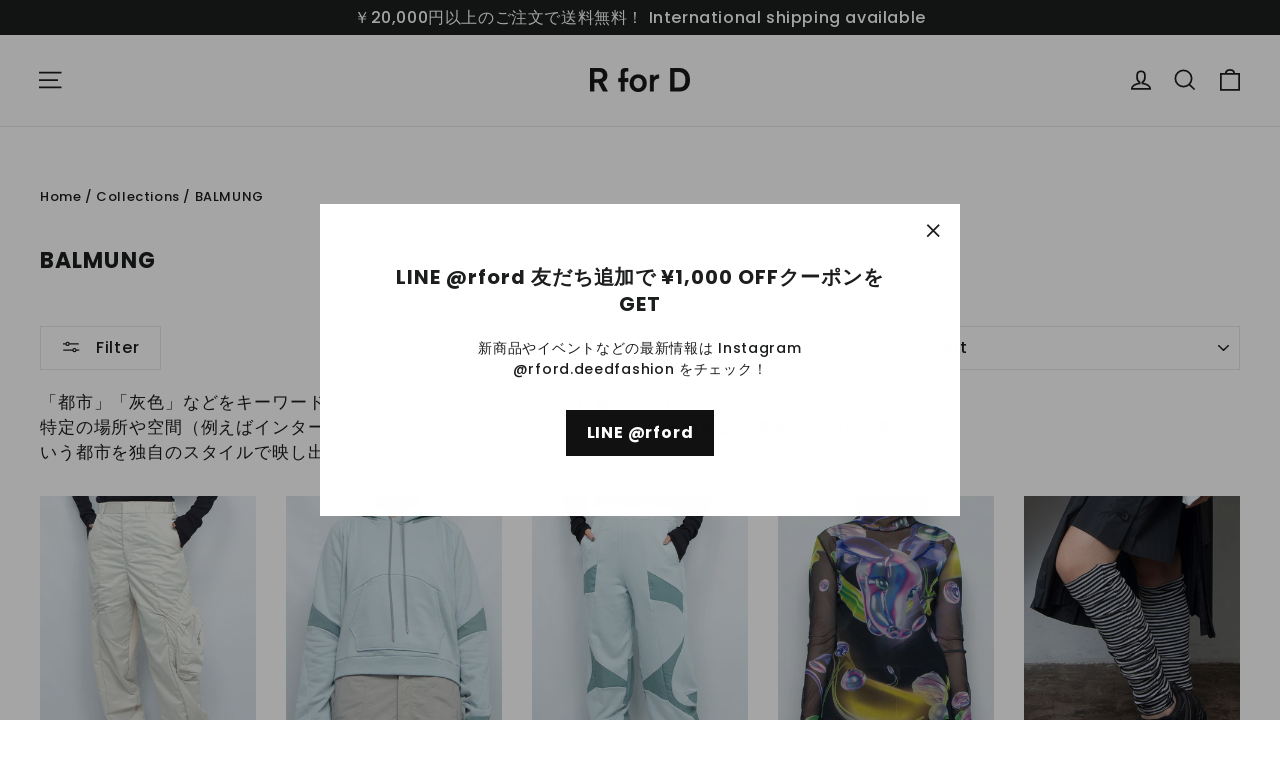

--- FILE ---
content_type: text/html; charset=utf-8
request_url: https://rford.deedfashion.com/collections/balmung?page=2
body_size: 42549
content:
<!doctype html>
<html class="no-js" lang="ja" dir="ltr">
<head>
  <meta charset="utf-8">
  <meta http-equiv="X-UA-Compatible" content="IE=edge,chrome=1">
  <meta name="viewport" content="width=device-width,initial-scale=1">
  <meta name="theme-color" content="#111111">
  <link rel="canonical" href="https://rford.deedfashion.com/collections/balmung?page=2">
  <link rel="preconnect" href="https://cdn.shopify.com" crossorigin>
  <link rel="preconnect" href="https://fonts.shopifycdn.com" crossorigin>
  <link rel="dns-prefetch" href="https://productreviews.shopifycdn.com">
  <link rel="dns-prefetch" href="https://ajax.googleapis.com">
  <link rel="dns-prefetch" href="https://maps.googleapis.com">
  <link rel="dns-prefetch" href="https://maps.gstatic.com"><link rel="shortcut icon" href="//rford.deedfashion.com/cdn/shop/files/rford-favicon_32x32.jpg?v=1714983661" type="image/png" /><title>BALMUNG（バルムング）通販 店舗 / 渋谷・神泉セレクトショップ R for D
&ndash; Page 2
</title>
<meta name="description" content="東京らしさを描く、唯一無二のブランド「BALMUNG（バルムング」。デザイナーはHachi（ハチ）。R for Dでは、BALMUNG（バルムング） の最新コレクションなど豊富な品揃えで展開。通販、オンラインストアもありますが、東京、渋谷・神泉にショップがありますので、実際にシルエットや世界観をお楽しみ頂けます。"><meta property="og:site_name" content="R for D">
  <meta property="og:url" content="https://rford.deedfashion.com/collections/balmung?page=2">
  <meta property="og:title" content="BALMUNG（バルムング）通販 店舗 / 渋谷・神泉セレクトショップ R for D">
  <meta property="og:type" content="website">
  <meta property="og:description" content="東京らしさを描く、唯一無二のブランド「BALMUNG（バルムング」。デザイナーはHachi（ハチ）。R for Dでは、BALMUNG（バルムング） の最新コレクションなど豊富な品揃えで展開。通販、オンラインストアもありますが、東京、渋谷・神泉にショップがありますので、実際にシルエットや世界観をお楽しみ頂けます。"><meta property="og:image" content="http://rford.deedfashion.com/cdn/shop/collections/banner4.jpg?v=1748402469">
    <meta property="og:image:secure_url" content="https://rford.deedfashion.com/cdn/shop/collections/banner4.jpg?v=1748402469">
    <meta property="og:image:width" content="2400">
    <meta property="og:image:height" content="1600"><meta name="twitter:site" content="@rford_fashion">
  <meta name="twitter:card" content="summary_large_image">
  <meta name="twitter:title" content="BALMUNG（バルムング）通販 店舗 / 渋谷・神泉セレクトショップ R for D">
  <meta name="twitter:description" content="東京らしさを描く、唯一無二のブランド「BALMUNG（バルムング」。デザイナーはHachi（ハチ）。R for Dでは、BALMUNG（バルムング） の最新コレクションなど豊富な品揃えで展開。通販、オンラインストアもありますが、東京、渋谷・神泉にショップがありますので、実際にシルエットや世界観をお楽しみ頂けます。">
<style data-shopify>@font-face {
  font-family: Poppins;
  font-weight: 700;
  font-style: normal;
  font-display: swap;
  src: url("//rford.deedfashion.com/cdn/fonts/poppins/poppins_n7.56758dcf284489feb014a026f3727f2f20a54626.woff2") format("woff2"),
       url("//rford.deedfashion.com/cdn/fonts/poppins/poppins_n7.f34f55d9b3d3205d2cd6f64955ff4b36f0cfd8da.woff") format("woff");
}

  @font-face {
  font-family: Poppins;
  font-weight: 500;
  font-style: normal;
  font-display: swap;
  src: url("//rford.deedfashion.com/cdn/fonts/poppins/poppins_n5.ad5b4b72b59a00358afc706450c864c3c8323842.woff2") format("woff2"),
       url("//rford.deedfashion.com/cdn/fonts/poppins/poppins_n5.33757fdf985af2d24b32fcd84c9a09224d4b2c39.woff") format("woff");
}


  @font-face {
  font-family: Poppins;
  font-weight: 700;
  font-style: normal;
  font-display: swap;
  src: url("//rford.deedfashion.com/cdn/fonts/poppins/poppins_n7.56758dcf284489feb014a026f3727f2f20a54626.woff2") format("woff2"),
       url("//rford.deedfashion.com/cdn/fonts/poppins/poppins_n7.f34f55d9b3d3205d2cd6f64955ff4b36f0cfd8da.woff") format("woff");
}

  @font-face {
  font-family: Poppins;
  font-weight: 500;
  font-style: italic;
  font-display: swap;
  src: url("//rford.deedfashion.com/cdn/fonts/poppins/poppins_i5.6acfce842c096080e34792078ef3cb7c3aad24d4.woff2") format("woff2"),
       url("//rford.deedfashion.com/cdn/fonts/poppins/poppins_i5.a49113e4fe0ad7fd7716bd237f1602cbec299b3c.woff") format("woff");
}

  @font-face {
  font-family: Poppins;
  font-weight: 700;
  font-style: italic;
  font-display: swap;
  src: url("//rford.deedfashion.com/cdn/fonts/poppins/poppins_i7.42fd71da11e9d101e1e6c7932199f925f9eea42d.woff2") format("woff2"),
       url("//rford.deedfashion.com/cdn/fonts/poppins/poppins_i7.ec8499dbd7616004e21155106d13837fff4cf556.woff") format("woff");
}

</style><link href="//rford.deedfashion.com/cdn/shop/t/16/assets/theme.css?v=181568480558198502581715226832" rel="stylesheet" type="text/css" media="all" />
<style data-shopify>:root {
    --typeHeaderPrimary: Poppins;
    --typeHeaderFallback: sans-serif;
    --typeHeaderSize: 22px;
    --typeHeaderWeight: 700;
    --typeHeaderLineHeight: 1.4;
    --typeHeaderSpacing: 0.05em;

    --typeBasePrimary:Poppins;
    --typeBaseFallback:sans-serif;
    --typeBaseSize: 12px;
    --typeBaseWeight: 500;
    --typeBaseLineHeight: 1.5;
    --typeBaseSpacing: 0.05em;

    --iconWeight: 4px;
    --iconLinecaps: miter;
  }

  
.collection-hero__content:before,
  .hero__image-wrapper:before,
  .hero__media:before {
    background-image: linear-gradient(to bottom, rgba(0, 0, 0, 0.0) 0%, rgba(0, 0, 0, 0.0) 40%, rgba(0, 0, 0, 0.62) 100%);
  }

  .skrim__item-content .skrim__overlay:after {
    background-image: linear-gradient(to bottom, rgba(0, 0, 0, 0.0) 30%, rgba(0, 0, 0, 0.62) 100%);
  }

  .placeholder-content {
    background-image: linear-gradient(100deg, #ffffff 40%, #f7f7f7 63%, #ffffff 79%);
  }</style><script>
    document.documentElement.className = document.documentElement.className.replace('no-js', 'js');

    window.theme = window.theme || {};
    theme.routes = {
      home: "/",
      cart: "/cart.js",
      cartPage: "/cart",
      cartAdd: "/cart/add.js",
      cartChange: "/cart/change.js",
      search: "/search",
      predictiveSearch: "/search/suggest"
    };
    theme.strings = {
      soldOut: "Sold Out",
      unavailable: "Unavailable",
      inStockLabel: "In stock, ready to ship",
      oneStockLabel: "Low stock - [count] item left",
      otherStockLabel: "Low stock - [count] items left",
      willNotShipUntil: "Ready to ship [date]",
      willBeInStockAfter: "Back in stock [date]",
      waitingForStock: "Backordered, shipping soon",
      cartSavings: "You're saving [savings]",
      cartEmpty: "Your cart is currently empty.",
      cartTermsConfirmation: "You must agree with the terms and conditions of sales to check out",
      searchCollections: "Collections",
      searchPages: "Pages",
      searchArticles: "Articles",
      maxQuantity: "You can only have [quantity] of [title] in your cart."
    };
    theme.settings = {
      cartType: "drawer",
      isCustomerTemplate: false,
      moneyFormat: "¥{{amount_no_decimals}}",
      predictiveSearch: true,
      predictiveSearchType: null,
      quickView: true,
      themeName: 'Motion',
      themeVersion: "10.4.1"
    };
  </script>

  <script>window.performance && window.performance.mark && window.performance.mark('shopify.content_for_header.start');</script><meta name="facebook-domain-verification" content="m1r2x2ol02b6rhrf96bk6vw0x7yl0q">
<meta name="google-site-verification" content="SWDUAUjPReWRAPDLxQ97ZyN-W6DK3ckQbGWpqMetSfM">
<meta id="shopify-digital-wallet" name="shopify-digital-wallet" content="/23854403/digital_wallets/dialog">
<meta name="shopify-checkout-api-token" content="0778ceb8eb54ab24dcc2e64ee77a46c8">
<link rel="alternate" type="application/atom+xml" title="Feed" href="/collections/balmung.atom" />
<link rel="prev" href="/collections/balmung?page=1">
<link rel="next" href="/collections/balmung?page=3">
<link rel="alternate" hreflang="x-default" href="https://rford.deedfashion.com/collections/balmung?page=2">
<link rel="alternate" hreflang="ja" href="https://rford.deedfashion.com/collections/balmung?page=2">
<link rel="alternate" hreflang="en" href="https://rford.deedfashion.com/en/collections/balmung?page=2">
<link rel="alternate" hreflang="ja-US" href="https://rford.deedfashion.com/ja-us/collections/balmung?page=2">
<link rel="alternate" hreflang="en-US" href="https://rford.deedfashion.com/en-us/collections/balmung?page=2">
<link rel="alternate" hreflang="ja-TW" href="https://rford.deedfashion.com/ja-tw/collections/balmung?page=2">
<link rel="alternate" hreflang="en-TW" href="https://rford.deedfashion.com/en-tw/collections/balmung?page=2">
<link rel="alternate" hreflang="ja-HK" href="https://rford.deedfashion.com/ja-hk/collections/balmung?page=2">
<link rel="alternate" hreflang="en-HK" href="https://rford.deedfashion.com/en-hk/collections/balmung?page=2">
<link rel="alternate" hreflang="ja-CN" href="https://rford.deedfashion.com/ja-cn/collections/balmung?page=2">
<link rel="alternate" hreflang="en-CN" href="https://rford.deedfashion.com/en-cn/collections/balmung?page=2">
<link rel="alternate" hreflang="ja-KR" href="https://rford.deedfashion.com/ja-kr/collections/balmung?page=2">
<link rel="alternate" hreflang="en-KR" href="https://rford.deedfashion.com/en-kr/collections/balmung?page=2">
<link rel="alternate" type="application/json+oembed" href="https://rford.deedfashion.com/collections/balmung.oembed?page=2">
<script async="async" src="/checkouts/internal/preloads.js?locale=ja-JP"></script>
<link rel="preconnect" href="https://shop.app" crossorigin="anonymous">
<script async="async" src="https://shop.app/checkouts/internal/preloads.js?locale=ja-JP&shop_id=23854403" crossorigin="anonymous"></script>
<script id="apple-pay-shop-capabilities" type="application/json">{"shopId":23854403,"countryCode":"JP","currencyCode":"JPY","merchantCapabilities":["supports3DS"],"merchantId":"gid:\/\/shopify\/Shop\/23854403","merchantName":"R for D","requiredBillingContactFields":["postalAddress","email","phone"],"requiredShippingContactFields":["postalAddress","email","phone"],"shippingType":"shipping","supportedNetworks":["visa","masterCard","amex","jcb","discover"],"total":{"type":"pending","label":"R for D","amount":"1.00"},"shopifyPaymentsEnabled":true,"supportsSubscriptions":true}</script>
<script id="shopify-features" type="application/json">{"accessToken":"0778ceb8eb54ab24dcc2e64ee77a46c8","betas":["rich-media-storefront-analytics"],"domain":"rford.deedfashion.com","predictiveSearch":false,"shopId":23854403,"locale":"ja"}</script>
<script>var Shopify = Shopify || {};
Shopify.shop = "kktravel.myshopify.com";
Shopify.locale = "ja";
Shopify.currency = {"active":"JPY","rate":"1.0"};
Shopify.country = "JP";
Shopify.theme = {"name":"R for D 2024","id":167226868010,"schema_name":"Motion","schema_version":"10.4.1","theme_store_id":847,"role":"main"};
Shopify.theme.handle = "null";
Shopify.theme.style = {"id":null,"handle":null};
Shopify.cdnHost = "rford.deedfashion.com/cdn";
Shopify.routes = Shopify.routes || {};
Shopify.routes.root = "/";</script>
<script type="module">!function(o){(o.Shopify=o.Shopify||{}).modules=!0}(window);</script>
<script>!function(o){function n(){var o=[];function n(){o.push(Array.prototype.slice.apply(arguments))}return n.q=o,n}var t=o.Shopify=o.Shopify||{};t.loadFeatures=n(),t.autoloadFeatures=n()}(window);</script>
<script>
  window.ShopifyPay = window.ShopifyPay || {};
  window.ShopifyPay.apiHost = "shop.app\/pay";
  window.ShopifyPay.redirectState = null;
</script>
<script id="shop-js-analytics" type="application/json">{"pageType":"collection"}</script>
<script defer="defer" async type="module" src="//rford.deedfashion.com/cdn/shopifycloud/shop-js/modules/v2/client.init-shop-cart-sync_Cun6Ba8E.ja.esm.js"></script>
<script defer="defer" async type="module" src="//rford.deedfashion.com/cdn/shopifycloud/shop-js/modules/v2/chunk.common_DGWubyOB.esm.js"></script>
<script type="module">
  await import("//rford.deedfashion.com/cdn/shopifycloud/shop-js/modules/v2/client.init-shop-cart-sync_Cun6Ba8E.ja.esm.js");
await import("//rford.deedfashion.com/cdn/shopifycloud/shop-js/modules/v2/chunk.common_DGWubyOB.esm.js");

  window.Shopify.SignInWithShop?.initShopCartSync?.({"fedCMEnabled":true,"windoidEnabled":true});

</script>
<script>
  window.Shopify = window.Shopify || {};
  if (!window.Shopify.featureAssets) window.Shopify.featureAssets = {};
  window.Shopify.featureAssets['shop-js'] = {"shop-cart-sync":["modules/v2/client.shop-cart-sync_kpadWrR6.ja.esm.js","modules/v2/chunk.common_DGWubyOB.esm.js"],"init-fed-cm":["modules/v2/client.init-fed-cm_deEwcgdG.ja.esm.js","modules/v2/chunk.common_DGWubyOB.esm.js"],"shop-button":["modules/v2/client.shop-button_Bgl7Akkx.ja.esm.js","modules/v2/chunk.common_DGWubyOB.esm.js"],"shop-cash-offers":["modules/v2/client.shop-cash-offers_CGfJizyJ.ja.esm.js","modules/v2/chunk.common_DGWubyOB.esm.js","modules/v2/chunk.modal_Ba7vk6QP.esm.js"],"init-windoid":["modules/v2/client.init-windoid_DLaIoEuB.ja.esm.js","modules/v2/chunk.common_DGWubyOB.esm.js"],"shop-toast-manager":["modules/v2/client.shop-toast-manager_BZdAlEPY.ja.esm.js","modules/v2/chunk.common_DGWubyOB.esm.js"],"init-shop-email-lookup-coordinator":["modules/v2/client.init-shop-email-lookup-coordinator_BxGPdBrh.ja.esm.js","modules/v2/chunk.common_DGWubyOB.esm.js"],"init-shop-cart-sync":["modules/v2/client.init-shop-cart-sync_Cun6Ba8E.ja.esm.js","modules/v2/chunk.common_DGWubyOB.esm.js"],"avatar":["modules/v2/client.avatar_BTnouDA3.ja.esm.js"],"pay-button":["modules/v2/client.pay-button_iRJggQYg.ja.esm.js","modules/v2/chunk.common_DGWubyOB.esm.js"],"init-customer-accounts":["modules/v2/client.init-customer-accounts_BbQrQ-BF.ja.esm.js","modules/v2/client.shop-login-button_CXxZBmJa.ja.esm.js","modules/v2/chunk.common_DGWubyOB.esm.js","modules/v2/chunk.modal_Ba7vk6QP.esm.js"],"init-shop-for-new-customer-accounts":["modules/v2/client.init-shop-for-new-customer-accounts_48e-446J.ja.esm.js","modules/v2/client.shop-login-button_CXxZBmJa.ja.esm.js","modules/v2/chunk.common_DGWubyOB.esm.js","modules/v2/chunk.modal_Ba7vk6QP.esm.js"],"shop-login-button":["modules/v2/client.shop-login-button_CXxZBmJa.ja.esm.js","modules/v2/chunk.common_DGWubyOB.esm.js","modules/v2/chunk.modal_Ba7vk6QP.esm.js"],"init-customer-accounts-sign-up":["modules/v2/client.init-customer-accounts-sign-up_Bb65hYMR.ja.esm.js","modules/v2/client.shop-login-button_CXxZBmJa.ja.esm.js","modules/v2/chunk.common_DGWubyOB.esm.js","modules/v2/chunk.modal_Ba7vk6QP.esm.js"],"shop-follow-button":["modules/v2/client.shop-follow-button_BO2OQvUT.ja.esm.js","modules/v2/chunk.common_DGWubyOB.esm.js","modules/v2/chunk.modal_Ba7vk6QP.esm.js"],"checkout-modal":["modules/v2/client.checkout-modal__QRFVvMA.ja.esm.js","modules/v2/chunk.common_DGWubyOB.esm.js","modules/v2/chunk.modal_Ba7vk6QP.esm.js"],"lead-capture":["modules/v2/client.lead-capture_Be4qr8sG.ja.esm.js","modules/v2/chunk.common_DGWubyOB.esm.js","modules/v2/chunk.modal_Ba7vk6QP.esm.js"],"shop-login":["modules/v2/client.shop-login_BCaq99Td.ja.esm.js","modules/v2/chunk.common_DGWubyOB.esm.js","modules/v2/chunk.modal_Ba7vk6QP.esm.js"],"payment-terms":["modules/v2/client.payment-terms_C-1Cu6jg.ja.esm.js","modules/v2/chunk.common_DGWubyOB.esm.js","modules/v2/chunk.modal_Ba7vk6QP.esm.js"]};
</script>
<script>(function() {
  var isLoaded = false;
  function asyncLoad() {
    if (isLoaded) return;
    isLoaded = true;
    var urls = ["https:\/\/chimpstatic.com\/mcjs-connected\/js\/users\/4bc49d701bec7eff29ba5d17e\/9e61516d3a5e46c1c82845ded.js?shop=kktravel.myshopify.com"];
    for (var i = 0; i < urls.length; i++) {
      var s = document.createElement('script');
      s.type = 'text/javascript';
      s.async = true;
      s.src = urls[i];
      var x = document.getElementsByTagName('script')[0];
      x.parentNode.insertBefore(s, x);
    }
  };
  if(window.attachEvent) {
    window.attachEvent('onload', asyncLoad);
  } else {
    window.addEventListener('load', asyncLoad, false);
  }
})();</script>
<script id="__st">var __st={"a":23854403,"offset":32400,"reqid":"65604250-2d81-4424-851c-98cb4ead6b79-1768727959","pageurl":"rford.deedfashion.com\/collections\/balmung?page=2","u":"ff84c516ba61","p":"collection","rtyp":"collection","rid":14599323677};</script>
<script>window.ShopifyPaypalV4VisibilityTracking = true;</script>
<script id="captcha-bootstrap">!function(){'use strict';const t='contact',e='account',n='new_comment',o=[[t,t],['blogs',n],['comments',n],[t,'customer']],c=[[e,'customer_login'],[e,'guest_login'],[e,'recover_customer_password'],[e,'create_customer']],r=t=>t.map((([t,e])=>`form[action*='/${t}']:not([data-nocaptcha='true']) input[name='form_type'][value='${e}']`)).join(','),a=t=>()=>t?[...document.querySelectorAll(t)].map((t=>t.form)):[];function s(){const t=[...o],e=r(t);return a(e)}const i='password',u='form_key',d=['recaptcha-v3-token','g-recaptcha-response','h-captcha-response',i],f=()=>{try{return window.sessionStorage}catch{return}},m='__shopify_v',_=t=>t.elements[u];function p(t,e,n=!1){try{const o=window.sessionStorage,c=JSON.parse(o.getItem(e)),{data:r}=function(t){const{data:e,action:n}=t;return t[m]||n?{data:e,action:n}:{data:t,action:n}}(c);for(const[e,n]of Object.entries(r))t.elements[e]&&(t.elements[e].value=n);n&&o.removeItem(e)}catch(o){console.error('form repopulation failed',{error:o})}}const l='form_type',E='cptcha';function T(t){t.dataset[E]=!0}const w=window,h=w.document,L='Shopify',v='ce_forms',y='captcha';let A=!1;((t,e)=>{const n=(g='f06e6c50-85a8-45c8-87d0-21a2b65856fe',I='https://cdn.shopify.com/shopifycloud/storefront-forms-hcaptcha/ce_storefront_forms_captcha_hcaptcha.v1.5.2.iife.js',D={infoText:'hCaptchaによる保護',privacyText:'プライバシー',termsText:'利用規約'},(t,e,n)=>{const o=w[L][v],c=o.bindForm;if(c)return c(t,g,e,D).then(n);var r;o.q.push([[t,g,e,D],n]),r=I,A||(h.body.append(Object.assign(h.createElement('script'),{id:'captcha-provider',async:!0,src:r})),A=!0)});var g,I,D;w[L]=w[L]||{},w[L][v]=w[L][v]||{},w[L][v].q=[],w[L][y]=w[L][y]||{},w[L][y].protect=function(t,e){n(t,void 0,e),T(t)},Object.freeze(w[L][y]),function(t,e,n,w,h,L){const[v,y,A,g]=function(t,e,n){const i=e?o:[],u=t?c:[],d=[...i,...u],f=r(d),m=r(i),_=r(d.filter((([t,e])=>n.includes(e))));return[a(f),a(m),a(_),s()]}(w,h,L),I=t=>{const e=t.target;return e instanceof HTMLFormElement?e:e&&e.form},D=t=>v().includes(t);t.addEventListener('submit',(t=>{const e=I(t);if(!e)return;const n=D(e)&&!e.dataset.hcaptchaBound&&!e.dataset.recaptchaBound,o=_(e),c=g().includes(e)&&(!o||!o.value);(n||c)&&t.preventDefault(),c&&!n&&(function(t){try{if(!f())return;!function(t){const e=f();if(!e)return;const n=_(t);if(!n)return;const o=n.value;o&&e.removeItem(o)}(t);const e=Array.from(Array(32),(()=>Math.random().toString(36)[2])).join('');!function(t,e){_(t)||t.append(Object.assign(document.createElement('input'),{type:'hidden',name:u})),t.elements[u].value=e}(t,e),function(t,e){const n=f();if(!n)return;const o=[...t.querySelectorAll(`input[type='${i}']`)].map((({name:t})=>t)),c=[...d,...o],r={};for(const[a,s]of new FormData(t).entries())c.includes(a)||(r[a]=s);n.setItem(e,JSON.stringify({[m]:1,action:t.action,data:r}))}(t,e)}catch(e){console.error('failed to persist form',e)}}(e),e.submit())}));const S=(t,e)=>{t&&!t.dataset[E]&&(n(t,e.some((e=>e===t))),T(t))};for(const o of['focusin','change'])t.addEventListener(o,(t=>{const e=I(t);D(e)&&S(e,y())}));const B=e.get('form_key'),M=e.get(l),P=B&&M;t.addEventListener('DOMContentLoaded',(()=>{const t=y();if(P)for(const e of t)e.elements[l].value===M&&p(e,B);[...new Set([...A(),...v().filter((t=>'true'===t.dataset.shopifyCaptcha))])].forEach((e=>S(e,t)))}))}(h,new URLSearchParams(w.location.search),n,t,e,['guest_login'])})(!0,!0)}();</script>
<script integrity="sha256-4kQ18oKyAcykRKYeNunJcIwy7WH5gtpwJnB7kiuLZ1E=" data-source-attribution="shopify.loadfeatures" defer="defer" src="//rford.deedfashion.com/cdn/shopifycloud/storefront/assets/storefront/load_feature-a0a9edcb.js" crossorigin="anonymous"></script>
<script crossorigin="anonymous" defer="defer" src="//rford.deedfashion.com/cdn/shopifycloud/storefront/assets/shopify_pay/storefront-65b4c6d7.js?v=20250812"></script>
<script data-source-attribution="shopify.dynamic_checkout.dynamic.init">var Shopify=Shopify||{};Shopify.PaymentButton=Shopify.PaymentButton||{isStorefrontPortableWallets:!0,init:function(){window.Shopify.PaymentButton.init=function(){};var t=document.createElement("script");t.src="https://rford.deedfashion.com/cdn/shopifycloud/portable-wallets/latest/portable-wallets.ja.js",t.type="module",document.head.appendChild(t)}};
</script>
<script data-source-attribution="shopify.dynamic_checkout.buyer_consent">
  function portableWalletsHideBuyerConsent(e){var t=document.getElementById("shopify-buyer-consent"),n=document.getElementById("shopify-subscription-policy-button");t&&n&&(t.classList.add("hidden"),t.setAttribute("aria-hidden","true"),n.removeEventListener("click",e))}function portableWalletsShowBuyerConsent(e){var t=document.getElementById("shopify-buyer-consent"),n=document.getElementById("shopify-subscription-policy-button");t&&n&&(t.classList.remove("hidden"),t.removeAttribute("aria-hidden"),n.addEventListener("click",e))}window.Shopify?.PaymentButton&&(window.Shopify.PaymentButton.hideBuyerConsent=portableWalletsHideBuyerConsent,window.Shopify.PaymentButton.showBuyerConsent=portableWalletsShowBuyerConsent);
</script>
<script data-source-attribution="shopify.dynamic_checkout.cart.bootstrap">document.addEventListener("DOMContentLoaded",(function(){function t(){return document.querySelector("shopify-accelerated-checkout-cart, shopify-accelerated-checkout")}if(t())Shopify.PaymentButton.init();else{new MutationObserver((function(e,n){t()&&(Shopify.PaymentButton.init(),n.disconnect())})).observe(document.body,{childList:!0,subtree:!0})}}));
</script>
<link id="shopify-accelerated-checkout-styles" rel="stylesheet" media="screen" href="https://rford.deedfashion.com/cdn/shopifycloud/portable-wallets/latest/accelerated-checkout-backwards-compat.css" crossorigin="anonymous">
<style id="shopify-accelerated-checkout-cart">
        #shopify-buyer-consent {
  margin-top: 1em;
  display: inline-block;
  width: 100%;
}

#shopify-buyer-consent.hidden {
  display: none;
}

#shopify-subscription-policy-button {
  background: none;
  border: none;
  padding: 0;
  text-decoration: underline;
  font-size: inherit;
  cursor: pointer;
}

#shopify-subscription-policy-button::before {
  box-shadow: none;
}

      </style>

<script>window.performance && window.performance.mark && window.performance.mark('shopify.content_for_header.end');</script>

  <script src="//rford.deedfashion.com/cdn/shop/t/16/assets/vendor-scripts-v14.js" defer="defer"></script><link rel="stylesheet" href="//rford.deedfashion.com/cdn/shop/t/16/assets/country-flags.css"><script src="//rford.deedfashion.com/cdn/shop/t/16/assets/theme.js?v=7651693481908912771713612669" defer="defer"></script>
<link href="https://monorail-edge.shopifysvc.com" rel="dns-prefetch">
<script>(function(){if ("sendBeacon" in navigator && "performance" in window) {try {var session_token_from_headers = performance.getEntriesByType('navigation')[0].serverTiming.find(x => x.name == '_s').description;} catch {var session_token_from_headers = undefined;}var session_cookie_matches = document.cookie.match(/_shopify_s=([^;]*)/);var session_token_from_cookie = session_cookie_matches && session_cookie_matches.length === 2 ? session_cookie_matches[1] : "";var session_token = session_token_from_headers || session_token_from_cookie || "";function handle_abandonment_event(e) {var entries = performance.getEntries().filter(function(entry) {return /monorail-edge.shopifysvc.com/.test(entry.name);});if (!window.abandonment_tracked && entries.length === 0) {window.abandonment_tracked = true;var currentMs = Date.now();var navigation_start = performance.timing.navigationStart;var payload = {shop_id: 23854403,url: window.location.href,navigation_start,duration: currentMs - navigation_start,session_token,page_type: "collection"};window.navigator.sendBeacon("https://monorail-edge.shopifysvc.com/v1/produce", JSON.stringify({schema_id: "online_store_buyer_site_abandonment/1.1",payload: payload,metadata: {event_created_at_ms: currentMs,event_sent_at_ms: currentMs}}));}}window.addEventListener('pagehide', handle_abandonment_event);}}());</script>
<script id="web-pixels-manager-setup">(function e(e,d,r,n,o){if(void 0===o&&(o={}),!Boolean(null===(a=null===(i=window.Shopify)||void 0===i?void 0:i.analytics)||void 0===a?void 0:a.replayQueue)){var i,a;window.Shopify=window.Shopify||{};var t=window.Shopify;t.analytics=t.analytics||{};var s=t.analytics;s.replayQueue=[],s.publish=function(e,d,r){return s.replayQueue.push([e,d,r]),!0};try{self.performance.mark("wpm:start")}catch(e){}var l=function(){var e={modern:/Edge?\/(1{2}[4-9]|1[2-9]\d|[2-9]\d{2}|\d{4,})\.\d+(\.\d+|)|Firefox\/(1{2}[4-9]|1[2-9]\d|[2-9]\d{2}|\d{4,})\.\d+(\.\d+|)|Chrom(ium|e)\/(9{2}|\d{3,})\.\d+(\.\d+|)|(Maci|X1{2}).+ Version\/(15\.\d+|(1[6-9]|[2-9]\d|\d{3,})\.\d+)([,.]\d+|)( \(\w+\)|)( Mobile\/\w+|) Safari\/|Chrome.+OPR\/(9{2}|\d{3,})\.\d+\.\d+|(CPU[ +]OS|iPhone[ +]OS|CPU[ +]iPhone|CPU IPhone OS|CPU iPad OS)[ +]+(15[._]\d+|(1[6-9]|[2-9]\d|\d{3,})[._]\d+)([._]\d+|)|Android:?[ /-](13[3-9]|1[4-9]\d|[2-9]\d{2}|\d{4,})(\.\d+|)(\.\d+|)|Android.+Firefox\/(13[5-9]|1[4-9]\d|[2-9]\d{2}|\d{4,})\.\d+(\.\d+|)|Android.+Chrom(ium|e)\/(13[3-9]|1[4-9]\d|[2-9]\d{2}|\d{4,})\.\d+(\.\d+|)|SamsungBrowser\/([2-9]\d|\d{3,})\.\d+/,legacy:/Edge?\/(1[6-9]|[2-9]\d|\d{3,})\.\d+(\.\d+|)|Firefox\/(5[4-9]|[6-9]\d|\d{3,})\.\d+(\.\d+|)|Chrom(ium|e)\/(5[1-9]|[6-9]\d|\d{3,})\.\d+(\.\d+|)([\d.]+$|.*Safari\/(?![\d.]+ Edge\/[\d.]+$))|(Maci|X1{2}).+ Version\/(10\.\d+|(1[1-9]|[2-9]\d|\d{3,})\.\d+)([,.]\d+|)( \(\w+\)|)( Mobile\/\w+|) Safari\/|Chrome.+OPR\/(3[89]|[4-9]\d|\d{3,})\.\d+\.\d+|(CPU[ +]OS|iPhone[ +]OS|CPU[ +]iPhone|CPU IPhone OS|CPU iPad OS)[ +]+(10[._]\d+|(1[1-9]|[2-9]\d|\d{3,})[._]\d+)([._]\d+|)|Android:?[ /-](13[3-9]|1[4-9]\d|[2-9]\d{2}|\d{4,})(\.\d+|)(\.\d+|)|Mobile Safari.+OPR\/([89]\d|\d{3,})\.\d+\.\d+|Android.+Firefox\/(13[5-9]|1[4-9]\d|[2-9]\d{2}|\d{4,})\.\d+(\.\d+|)|Android.+Chrom(ium|e)\/(13[3-9]|1[4-9]\d|[2-9]\d{2}|\d{4,})\.\d+(\.\d+|)|Android.+(UC? ?Browser|UCWEB|U3)[ /]?(15\.([5-9]|\d{2,})|(1[6-9]|[2-9]\d|\d{3,})\.\d+)\.\d+|SamsungBrowser\/(5\.\d+|([6-9]|\d{2,})\.\d+)|Android.+MQ{2}Browser\/(14(\.(9|\d{2,})|)|(1[5-9]|[2-9]\d|\d{3,})(\.\d+|))(\.\d+|)|K[Aa][Ii]OS\/(3\.\d+|([4-9]|\d{2,})\.\d+)(\.\d+|)/},d=e.modern,r=e.legacy,n=navigator.userAgent;return n.match(d)?"modern":n.match(r)?"legacy":"unknown"}(),u="modern"===l?"modern":"legacy",c=(null!=n?n:{modern:"",legacy:""})[u],f=function(e){return[e.baseUrl,"/wpm","/b",e.hashVersion,"modern"===e.buildTarget?"m":"l",".js"].join("")}({baseUrl:d,hashVersion:r,buildTarget:u}),m=function(e){var d=e.version,r=e.bundleTarget,n=e.surface,o=e.pageUrl,i=e.monorailEndpoint;return{emit:function(e){var a=e.status,t=e.errorMsg,s=(new Date).getTime(),l=JSON.stringify({metadata:{event_sent_at_ms:s},events:[{schema_id:"web_pixels_manager_load/3.1",payload:{version:d,bundle_target:r,page_url:o,status:a,surface:n,error_msg:t},metadata:{event_created_at_ms:s}}]});if(!i)return console&&console.warn&&console.warn("[Web Pixels Manager] No Monorail endpoint provided, skipping logging."),!1;try{return self.navigator.sendBeacon.bind(self.navigator)(i,l)}catch(e){}var u=new XMLHttpRequest;try{return u.open("POST",i,!0),u.setRequestHeader("Content-Type","text/plain"),u.send(l),!0}catch(e){return console&&console.warn&&console.warn("[Web Pixels Manager] Got an unhandled error while logging to Monorail."),!1}}}}({version:r,bundleTarget:l,surface:e.surface,pageUrl:self.location.href,monorailEndpoint:e.monorailEndpoint});try{o.browserTarget=l,function(e){var d=e.src,r=e.async,n=void 0===r||r,o=e.onload,i=e.onerror,a=e.sri,t=e.scriptDataAttributes,s=void 0===t?{}:t,l=document.createElement("script"),u=document.querySelector("head"),c=document.querySelector("body");if(l.async=n,l.src=d,a&&(l.integrity=a,l.crossOrigin="anonymous"),s)for(var f in s)if(Object.prototype.hasOwnProperty.call(s,f))try{l.dataset[f]=s[f]}catch(e){}if(o&&l.addEventListener("load",o),i&&l.addEventListener("error",i),u)u.appendChild(l);else{if(!c)throw new Error("Did not find a head or body element to append the script");c.appendChild(l)}}({src:f,async:!0,onload:function(){if(!function(){var e,d;return Boolean(null===(d=null===(e=window.Shopify)||void 0===e?void 0:e.analytics)||void 0===d?void 0:d.initialized)}()){var d=window.webPixelsManager.init(e)||void 0;if(d){var r=window.Shopify.analytics;r.replayQueue.forEach((function(e){var r=e[0],n=e[1],o=e[2];d.publishCustomEvent(r,n,o)})),r.replayQueue=[],r.publish=d.publishCustomEvent,r.visitor=d.visitor,r.initialized=!0}}},onerror:function(){return m.emit({status:"failed",errorMsg:"".concat(f," has failed to load")})},sri:function(e){var d=/^sha384-[A-Za-z0-9+/=]+$/;return"string"==typeof e&&d.test(e)}(c)?c:"",scriptDataAttributes:o}),m.emit({status:"loading"})}catch(e){m.emit({status:"failed",errorMsg:(null==e?void 0:e.message)||"Unknown error"})}}})({shopId: 23854403,storefrontBaseUrl: "https://rford.deedfashion.com",extensionsBaseUrl: "https://extensions.shopifycdn.com/cdn/shopifycloud/web-pixels-manager",monorailEndpoint: "https://monorail-edge.shopifysvc.com/unstable/produce_batch",surface: "storefront-renderer",enabledBetaFlags: ["2dca8a86"],webPixelsConfigList: [{"id":"824410410","configuration":"{\"config\":\"{\\\"google_tag_ids\\\":[\\\"G-KWYW1TXQ2W\\\",\\\"AW-812156526\\\",\\\"GT-WVR52DB\\\"],\\\"target_country\\\":\\\"JP\\\",\\\"gtag_events\\\":[{\\\"type\\\":\\\"begin_checkout\\\",\\\"action_label\\\":[\\\"G-KWYW1TXQ2W\\\",\\\"AW-812156526\\\/XaQ1CNmRzsUDEO6MooMD\\\"]},{\\\"type\\\":\\\"search\\\",\\\"action_label\\\":[\\\"G-KWYW1TXQ2W\\\",\\\"AW-812156526\\\/S9wvCNyRzsUDEO6MooMD\\\"]},{\\\"type\\\":\\\"view_item\\\",\\\"action_label\\\":[\\\"G-KWYW1TXQ2W\\\",\\\"AW-812156526\\\/8BwqCNORzsUDEO6MooMD\\\",\\\"MC-BWRRGHFE4D\\\"]},{\\\"type\\\":\\\"purchase\\\",\\\"action_label\\\":[\\\"G-KWYW1TXQ2W\\\",\\\"AW-812156526\\\/GtL4CNCRzsUDEO6MooMD\\\",\\\"MC-BWRRGHFE4D\\\"]},{\\\"type\\\":\\\"page_view\\\",\\\"action_label\\\":[\\\"G-KWYW1TXQ2W\\\",\\\"AW-812156526\\\/fUNyCM2RzsUDEO6MooMD\\\",\\\"MC-BWRRGHFE4D\\\"]},{\\\"type\\\":\\\"add_payment_info\\\",\\\"action_label\\\":[\\\"G-KWYW1TXQ2W\\\",\\\"AW-812156526\\\/xifyCN-RzsUDEO6MooMD\\\"]},{\\\"type\\\":\\\"add_to_cart\\\",\\\"action_label\\\":[\\\"G-KWYW1TXQ2W\\\",\\\"AW-812156526\\\/9HPMCNaRzsUDEO6MooMD\\\"]}],\\\"enable_monitoring_mode\\\":false}\"}","eventPayloadVersion":"v1","runtimeContext":"OPEN","scriptVersion":"b2a88bafab3e21179ed38636efcd8a93","type":"APP","apiClientId":1780363,"privacyPurposes":[],"dataSharingAdjustments":{"protectedCustomerApprovalScopes":["read_customer_address","read_customer_email","read_customer_name","read_customer_personal_data","read_customer_phone"]}},{"id":"302514474","configuration":"{\"pixel_id\":\"2443784805849968\",\"pixel_type\":\"facebook_pixel\",\"metaapp_system_user_token\":\"-\"}","eventPayloadVersion":"v1","runtimeContext":"OPEN","scriptVersion":"ca16bc87fe92b6042fbaa3acc2fbdaa6","type":"APP","apiClientId":2329312,"privacyPurposes":["ANALYTICS","MARKETING","SALE_OF_DATA"],"dataSharingAdjustments":{"protectedCustomerApprovalScopes":["read_customer_address","read_customer_email","read_customer_name","read_customer_personal_data","read_customer_phone"]}},{"id":"140149034","eventPayloadVersion":"v1","runtimeContext":"LAX","scriptVersion":"1","type":"CUSTOM","privacyPurposes":["MARKETING"],"name":"Meta pixel (migrated)"},{"id":"shopify-app-pixel","configuration":"{}","eventPayloadVersion":"v1","runtimeContext":"STRICT","scriptVersion":"0450","apiClientId":"shopify-pixel","type":"APP","privacyPurposes":["ANALYTICS","MARKETING"]},{"id":"shopify-custom-pixel","eventPayloadVersion":"v1","runtimeContext":"LAX","scriptVersion":"0450","apiClientId":"shopify-pixel","type":"CUSTOM","privacyPurposes":["ANALYTICS","MARKETING"]}],isMerchantRequest: false,initData: {"shop":{"name":"R for D","paymentSettings":{"currencyCode":"JPY"},"myshopifyDomain":"kktravel.myshopify.com","countryCode":"JP","storefrontUrl":"https:\/\/rford.deedfashion.com"},"customer":null,"cart":null,"checkout":null,"productVariants":[],"purchasingCompany":null},},"https://rford.deedfashion.com/cdn","fcfee988w5aeb613cpc8e4bc33m6693e112",{"modern":"","legacy":""},{"shopId":"23854403","storefrontBaseUrl":"https:\/\/rford.deedfashion.com","extensionBaseUrl":"https:\/\/extensions.shopifycdn.com\/cdn\/shopifycloud\/web-pixels-manager","surface":"storefront-renderer","enabledBetaFlags":"[\"2dca8a86\"]","isMerchantRequest":"false","hashVersion":"fcfee988w5aeb613cpc8e4bc33m6693e112","publish":"custom","events":"[[\"page_viewed\",{}],[\"collection_viewed\",{\"collection\":{\"id\":\"14599323677\",\"title\":\"BALMUNG\",\"productVariants\":[{\"price\":{\"amount\":47300.0,\"currencyCode\":\"JPY\"},\"product\":{\"title\":\"ギャザードニュートラルパンツ IVORY\",\"vendor\":\"BALMUNG\",\"id\":\"9602031616298\",\"untranslatedTitle\":\"ギャザードニュートラルパンツ IVORY\",\"url\":\"\/products\/ba-24aw03-ivory-l\",\"type\":\"MEN,WOMEN,CLOTHING,PANTS\"},\"id\":\"49673877651754\",\"image\":{\"src\":\"\/\/rford.deedfashion.com\/cdn\/shop\/files\/240219722.jpg?v=1733576385\"},\"sku\":null,\"title\":\"Default Title\",\"untranslatedTitle\":\"Default Title\"},{\"price\":{\"amount\":46200.0,\"currencyCode\":\"JPY\"},\"product\":{\"title\":\"デュアルフーディー SKY M\",\"vendor\":\"BALMUNG\",\"id\":\"9602079424810\",\"untranslatedTitle\":\"デュアルフーディー SKY M\",\"url\":\"\/products\/ba-24aw19-sky-m\",\"type\":\"MEN,WOMEN,CLOTHING,TOPS\"},\"id\":\"49674008297770\",\"image\":{\"src\":\"\/\/rford.deedfashion.com\/cdn\/shop\/files\/240219956.jpg?v=1733580455\"},\"sku\":null,\"title\":\"Default Title\",\"untranslatedTitle\":\"Default Title\"},{\"price\":{\"amount\":50600.0,\"currencyCode\":\"JPY\"},\"product\":{\"title\":\"デュアルスウェットパンツ SKY NORMAL\",\"vendor\":\"BALMUNG\",\"id\":\"9602083684650\",\"untranslatedTitle\":\"デュアルスウェットパンツ SKY NORMAL\",\"url\":\"\/products\/ba-24aw20-sky-normal\",\"type\":\"MEN,WOMEN,CLOTHING,PANTS\"},\"id\":\"49674017636650\",\"image\":{\"src\":\"\/\/rford.deedfashion.com\/cdn\/shop\/files\/240219780.jpg?v=1733577257\"},\"sku\":null,\"title\":\"Default Title\",\"untranslatedTitle\":\"Default Title\"},{\"price\":{\"amount\":26400.0,\"currencyCode\":\"JPY\"},\"product\":{\"title\":\"グラフィックメッシュトップ Banibo \/ BLACK\",\"vendor\":\"BALMUNG\",\"id\":\"9759350423850\",\"untranslatedTitle\":\"グラフィックメッシュトップ Banibo \/ BLACK\",\"url\":\"\/products\/ba25ss19-black\",\"type\":\"MEN,WOMEN,CLOTHING,TOPS\"},\"id\":\"50108622864682\",\"image\":{\"src\":\"\/\/rford.deedfashion.com\/cdn\/shop\/files\/2412034234.jpg?v=1744528167\"},\"sku\":null,\"title\":\"M\",\"untranslatedTitle\":\"M\"},{\"price\":{\"amount\":8800.0,\"currencyCode\":\"JPY\"},\"product\":{\"title\":\"ボーダーレッグウォーマー BLACK\",\"vendor\":\"BALMUNG\",\"id\":\"9759357272362\",\"untranslatedTitle\":\"ボーダーレッグウォーマー BLACK\",\"url\":\"\/products\/ba25ss24-black\",\"type\":\"MEN,WOMEN,GOODS,SOCKS\"},\"id\":\"50108652814634\",\"image\":{\"src\":\"\/\/rford.deedfashion.com\/cdn\/shop\/files\/250525862aa.jpg?v=1748254840\"},\"sku\":null,\"title\":\"LONG\",\"untranslatedTitle\":\"LONG\"},{\"price\":{\"amount\":8800.0,\"currencyCode\":\"JPY\"},\"product\":{\"title\":\"グラフィックチューブトップ Yellow\",\"vendor\":\"BALMUNG\",\"id\":\"9787481194794\",\"untranslatedTitle\":\"グラフィックチューブトップ Yellow\",\"url\":\"\/products\/ba-graphictubetop-yellow\",\"type\":\"MEN,WOMEN,CLOTHING,TOPS\"},\"id\":\"50206760272170\",\"image\":{\"src\":\"\/\/rford.deedfashion.com\/cdn\/shop\/files\/250526178_1.jpg?v=1747798063\"},\"sku\":null,\"title\":\"Default Title\",\"untranslatedTitle\":\"Default Title\"},{\"price\":{\"amount\":19800.0,\"currencyCode\":\"JPY\"},\"product\":{\"title\":\"切り替えレギンス BALCK BORDER\",\"vendor\":\"BALMUNG\",\"id\":\"9759356453162\",\"untranslatedTitle\":\"切り替えレギンス BALCK BORDER\",\"url\":\"\/products\/ba25ss17-balck-border\",\"type\":\"MEN,WOMEN,GOODS,SOCKS\"},\"id\":\"50108650389802\",\"image\":{\"src\":\"\/\/rford.deedfashion.com\/cdn\/shop\/files\/2412034402_1.jpg?v=1744608059\"},\"sku\":null,\"title\":\"NORMAL\",\"untranslatedTitle\":\"NORMAL\"},{\"price\":{\"amount\":31900.0,\"currencyCode\":\"JPY\"},\"product\":{\"title\":\"サークルボーダーショートトップ WHITE\",\"vendor\":\"BALMUNG\",\"id\":\"9759354945834\",\"untranslatedTitle\":\"サークルボーダーショートトップ WHITE\",\"url\":\"\/products\/ba25ss15-white\",\"type\":\"MEN,WOMEN,CLOTHING,TOPS\"},\"id\":\"50108642558250\",\"image\":{\"src\":\"\/\/rford.deedfashion.com\/cdn\/shop\/files\/2412034332.jpg?v=1744529998\"},\"sku\":null,\"title\":\"M\",\"untranslatedTitle\":\"M\"},{\"price\":{\"amount\":28600.0,\"currencyCode\":\"JPY\"},\"product\":{\"title\":\"サコッシュバッグ GRAY\",\"vendor\":\"BALMUNG\",\"id\":\"9602051899690\",\"untranslatedTitle\":\"サコッシュバッグ GRAY\",\"url\":\"\/products\/ba-24aw11-gray\",\"type\":\"MEN,WOMEN,BAGS\"},\"id\":\"49673942171946\",\"image\":{\"src\":\"\/\/rford.deedfashion.com\/cdn\/shop\/files\/240220039.jpg?v=1733580098\"},\"sku\":null,\"title\":\"Default Title\",\"untranslatedTitle\":\"Default Title\"},{\"price\":{\"amount\":50600.0,\"currencyCode\":\"JPY\"},\"product\":{\"title\":\"フロウクロスフーディ グレー\",\"vendor\":\"BALMUNG\",\"id\":\"8549302173994\",\"untranslatedTitle\":\"フロウクロスフーディ グレー\",\"url\":\"\/products\/23aw01-gray\",\"type\":\"MEN,WOMEN,CLOTHING,TOPS\"},\"id\":\"46416907698474\",\"image\":{\"src\":\"\/\/rford.deedfashion.com\/cdn\/shop\/files\/09014347_1.jpg?v=1693893466\"},\"sku\":null,\"title\":\"Default Title\",\"untranslatedTitle\":\"Default Title\"},{\"price\":{\"amount\":50600.0,\"currencyCode\":\"JPY\"},\"product\":{\"title\":\"フロウクロスフーディ グリーン\",\"vendor\":\"BALMUNG\",\"id\":\"8549331566890\",\"untranslatedTitle\":\"フロウクロスフーディ グリーン\",\"url\":\"\/products\/23aw01-green\",\"type\":\"MEN,WOMEN,CLOTHING,TOPS\"},\"id\":\"46416921592106\",\"image\":{\"src\":\"\/\/rford.deedfashion.com\/cdn\/shop\/files\/09014381_1.jpg?v=1693893659\"},\"sku\":null,\"title\":\"Default Title\",\"untranslatedTitle\":\"Default Title\"},{\"price\":{\"amount\":50600.0,\"currencyCode\":\"JPY\"},\"product\":{\"title\":\"フロウクロスフーディ ダークカーキ\",\"vendor\":\"BALMUNG\",\"id\":\"8549317869866\",\"untranslatedTitle\":\"フロウクロスフーディ ダークカーキ\",\"url\":\"\/products\/23aw01-dark-khaki\",\"type\":\"MEN,WOMEN,CLOTHING,TOPS\"},\"id\":\"46416919003434\",\"image\":{\"src\":\"\/\/rford.deedfashion.com\/cdn\/shop\/files\/09014365_1.jpg?v=1693893580\"},\"sku\":null,\"title\":\"Default Title\",\"untranslatedTitle\":\"Default Title\"},{\"price\":{\"amount\":48400.0,\"currencyCode\":\"JPY\"},\"product\":{\"title\":\"フロウスウェットパンツ グレー M\",\"vendor\":\"BALMUNG\",\"id\":\"8549334843690\",\"untranslatedTitle\":\"フロウスウェットパンツ グレー M\",\"url\":\"\/products\/23aw03-gray\",\"type\":\"MEN,WOMEN,CLOTHING,PANTS\"},\"id\":\"46416929587498\",\"image\":{\"src\":\"\/\/rford.deedfashion.com\/cdn\/shop\/files\/240210346.jpg?v=1709622373\"},\"sku\":null,\"title\":\"Default Title\",\"untranslatedTitle\":\"Default Title\"},{\"price\":{\"amount\":48400.0,\"currencyCode\":\"JPY\"},\"product\":{\"title\":\"フロウスウェットパンツ グリーン M\",\"vendor\":\"BALMUNG\",\"id\":\"8549348573482\",\"untranslatedTitle\":\"フロウスウェットパンツ グリーン M\",\"url\":\"\/products\/23aw03-green\",\"type\":\"MEN,WOMEN,CLOTHING,PANTS\"},\"id\":\"46416948691242\",\"image\":{\"src\":\"\/\/rford.deedfashion.com\/cdn\/shop\/files\/240210245.jpg?v=1709622201\"},\"sku\":null,\"title\":\"Default Title\",\"untranslatedTitle\":\"Default Title\"},{\"price\":{\"amount\":48400.0,\"currencyCode\":\"JPY\"},\"product\":{\"title\":\"フロウスウェットパンツ ダークカーキ M\",\"vendor\":\"BALMUNG\",\"id\":\"8549346312490\",\"untranslatedTitle\":\"フロウスウェットパンツ ダークカーキ M\",\"url\":\"\/products\/23aw03-darkkhaki\",\"type\":\"MEN,WOMEN,CLOTHING,PANTS\"},\"id\":\"46416945840426\",\"image\":{\"src\":\"\/\/rford.deedfashion.com\/cdn\/shop\/files\/240210378.jpg?v=1709622131\"},\"sku\":null,\"title\":\"Default Title\",\"untranslatedTitle\":\"Default Title\"},{\"price\":{\"amount\":47300.0,\"currencyCode\":\"JPY\"},\"product\":{\"title\":\"フロウビッグスウェット ダークカーキ\",\"vendor\":\"BALMUNG\",\"id\":\"8915717751082\",\"untranslatedTitle\":\"フロウビッグスウェット ダークカーキ\",\"url\":\"\/products\/ba-23aw02-darkkhaki\",\"type\":\"MEN,WOMEN,CLOTHING,TOPS\"},\"id\":\"47623985758506\",\"image\":{\"src\":\"\/\/rford.deedfashion.com\/cdn\/shop\/files\/240210355.jpg?v=1709562970\"},\"sku\":null,\"title\":\"Default Title\",\"untranslatedTitle\":\"Default Title\"},{\"price\":{\"amount\":50600.0,\"currencyCode\":\"JPY\"},\"product\":{\"title\":\"ダブルレイヤースリットパンツ GREEN Normal\",\"vendor\":\"BALMUNG\",\"id\":\"8772335272234\",\"untranslatedTitle\":\"ダブルレイヤースリットパンツ GREEN Normal\",\"url\":\"\/products\/ba-23aw08-green\",\"type\":\"MEN,WOMEN,CLOTHING,PANTS\"},\"id\":\"47027924205866\",\"image\":{\"src\":\"\/\/rford.deedfashion.com\/cdn\/shop\/files\/5668.jpg?v=1699782747\"},\"sku\":null,\"title\":\"Default Title\",\"untranslatedTitle\":\"Default Title\"},{\"price\":{\"amount\":28600.0,\"currencyCode\":\"JPY\"},\"product\":{\"title\":\"グラフィックスカート グレー M\",\"vendor\":\"BALMUNG\",\"id\":\"8442913423658\",\"untranslatedTitle\":\"グラフィックスカート グレー M\",\"url\":\"\/products\/23ss03\",\"type\":\"WOMEN,CLOTHING,SKIRT\"},\"id\":\"45812852490538\",\"image\":{\"src\":\"\/\/rford.deedfashion.com\/cdn\/shop\/files\/3372.jpg?v=1691731924\"},\"sku\":null,\"title\":\"Default Title\",\"untranslatedTitle\":\"Default Title\"},{\"price\":{\"amount\":28600.0,\"currencyCode\":\"JPY\"},\"product\":{\"title\":\"グラフィックスカート イエロー M\",\"vendor\":\"BALMUNG\",\"id\":\"8442922860842\",\"untranslatedTitle\":\"グラフィックスカート イエロー M\",\"url\":\"\/products\/ba-graphicskiet-yellow\",\"type\":\"WOMEN,CLOTHING,SKIRT\"},\"id\":\"45812967178538\",\"image\":{\"src\":\"\/\/rford.deedfashion.com\/cdn\/shop\/files\/3389.jpg?v=1691731882\"},\"sku\":null,\"title\":\"Default Title\",\"untranslatedTitle\":\"Default Title\"},{\"price\":{\"amount\":27500.0,\"currencyCode\":\"JPY\"},\"product\":{\"title\":\"\\\" FORM \\\" シャツ\",\"vendor\":\"BALMUNG\",\"id\":\"6831680323689\",\"untranslatedTitle\":\"\\\" FORM \\\" シャツ\",\"url\":\"\/products\/balmung-22ss06\",\"type\":\"MEN,WOMEN,CLOTHING,TOPS\"},\"id\":\"39944637743209\",\"image\":{\"src\":\"\/\/rford.deedfashion.com\/cdn\/shop\/products\/111227139.jpg?v=1700449214\"},\"sku\":\"\",\"title\":\"Default Title\",\"untranslatedTitle\":\"Default Title\"},{\"price\":{\"amount\":38500.0,\"currencyCode\":\"JPY\"},\"product\":{\"title\":\"\\\" FORM \\\" ビッグシャツ(Long Sleeve)\",\"vendor\":\"BALMUNG\",\"id\":\"6868081573993\",\"untranslatedTitle\":\"\\\" FORM \\\" ビッグシャツ(Long Sleeve)\",\"url\":\"\/products\/ba-22ss08\",\"type\":\"MEN,WOMEN,CLOTHING,TOPS\"},\"id\":\"40066786132073\",\"image\":{\"src\":\"\/\/rford.deedfashion.com\/cdn\/shop\/files\/5423.jpg?v=1699783747\"},\"sku\":\"\",\"title\":\"Default Title\",\"untranslatedTitle\":\"Default Title\"},{\"price\":{\"amount\":42900.0,\"currencyCode\":\"JPY\"},\"product\":{\"title\":\"ムーンハイネックパーカー Grey\",\"vendor\":\"BALMUNG\",\"id\":\"6966461169769\",\"untranslatedTitle\":\"ムーンハイネックパーカー Grey\",\"url\":\"\/products\/22aw26-grey\",\"type\":\"MEN,WOMEN,CLOTHING,TOPS\"},\"id\":\"40396855443561\",\"image\":{\"src\":\"\/\/rford.deedfashion.com\/cdn\/shop\/files\/11167517.jpg?v=1700449683\"},\"sku\":null,\"title\":\"Default Title\",\"untranslatedTitle\":\"Default Title\"},{\"price\":{\"amount\":53900.0,\"currencyCode\":\"JPY\"},\"product\":{\"title\":\"重ねジップジャージ\",\"vendor\":\"BALMUNG\",\"id\":\"6668912066665\",\"untranslatedTitle\":\"重ねジップジャージ\",\"url\":\"\/products\/20aw01\",\"type\":\"MEN,WOMEN,CLOTHING,JACKETANDOUTERS\"},\"id\":\"39551933251689\",\"image\":{\"src\":\"\/\/rford.deedfashion.com\/cdn\/shop\/products\/060212721.jpg?v=1700449139\"},\"sku\":\"\",\"title\":\"Default Title\",\"untranslatedTitle\":\"Default Title\"},{\"price\":{\"amount\":50600.0,\"currencyCode\":\"JPY\"},\"product\":{\"title\":\"レイヤーニットワンピース BLACK（半袖）\",\"vendor\":\"BALMUNG\",\"id\":\"8772351033642\",\"untranslatedTitle\":\"レイヤーニットワンピース BLACK（半袖）\",\"url\":\"\/products\/ba-layeknitonepiece-black\",\"type\":\"WOMEN,CLOTHING,ONEPIECE\"},\"id\":\"47027984433450\",\"image\":{\"src\":\"\/\/rford.deedfashion.com\/cdn\/shop\/files\/5634_1.jpg?v=1699786552\"},\"sku\":null,\"title\":\"S\",\"untranslatedTitle\":\"S\"},{\"price\":{\"amount\":18700.0,\"currencyCode\":\"JPY\"},\"product\":{\"title\":\"フィットリブハイネックトップ（ノースリーブ）WATER\",\"vendor\":\"BALMUNG\",\"id\":\"8825342394666\",\"untranslatedTitle\":\"フィットリブハイネックトップ（ノースリーブ）WATER\",\"url\":\"\/products\/ba-24ss08-water\",\"type\":\"MEN,WOMEN,CLOTHING,TOPS\"},\"id\":\"47234760638762\",\"image\":{\"src\":\"\/\/rford.deedfashion.com\/cdn\/shop\/files\/11168403.jpg?v=1703832044\"},\"sku\":null,\"title\":\"Default Title\",\"untranslatedTitle\":\"Default Title\"}]}}]]"});</script><script>
  window.ShopifyAnalytics = window.ShopifyAnalytics || {};
  window.ShopifyAnalytics.meta = window.ShopifyAnalytics.meta || {};
  window.ShopifyAnalytics.meta.currency = 'JPY';
  var meta = {"products":[{"id":9602031616298,"gid":"gid:\/\/shopify\/Product\/9602031616298","vendor":"BALMUNG","type":"MEN,WOMEN,CLOTHING,PANTS","handle":"ba-24aw03-ivory-l","variants":[{"id":49673877651754,"price":4730000,"name":"ギャザードニュートラルパンツ IVORY","public_title":null,"sku":null}],"remote":false},{"id":9602079424810,"gid":"gid:\/\/shopify\/Product\/9602079424810","vendor":"BALMUNG","type":"MEN,WOMEN,CLOTHING,TOPS","handle":"ba-24aw19-sky-m","variants":[{"id":49674008297770,"price":4620000,"name":"デュアルフーディー SKY M","public_title":null,"sku":null}],"remote":false},{"id":9602083684650,"gid":"gid:\/\/shopify\/Product\/9602083684650","vendor":"BALMUNG","type":"MEN,WOMEN,CLOTHING,PANTS","handle":"ba-24aw20-sky-normal","variants":[{"id":49674017636650,"price":5060000,"name":"デュアルスウェットパンツ SKY NORMAL","public_title":null,"sku":null}],"remote":false},{"id":9759350423850,"gid":"gid:\/\/shopify\/Product\/9759350423850","vendor":"BALMUNG","type":"MEN,WOMEN,CLOTHING,TOPS","handle":"ba25ss19-black","variants":[{"id":50108622864682,"price":2640000,"name":"グラフィックメッシュトップ Banibo \/ BLACK - M","public_title":"M","sku":null}],"remote":false},{"id":9759357272362,"gid":"gid:\/\/shopify\/Product\/9759357272362","vendor":"BALMUNG","type":"MEN,WOMEN,GOODS,SOCKS","handle":"ba25ss24-black","variants":[{"id":50108652814634,"price":880000,"name":"ボーダーレッグウォーマー BLACK - LONG","public_title":"LONG","sku":null}],"remote":false},{"id":9787481194794,"gid":"gid:\/\/shopify\/Product\/9787481194794","vendor":"BALMUNG","type":"MEN,WOMEN,CLOTHING,TOPS","handle":"ba-graphictubetop-yellow","variants":[{"id":50206760272170,"price":880000,"name":"グラフィックチューブトップ Yellow","public_title":null,"sku":null}],"remote":false},{"id":9759356453162,"gid":"gid:\/\/shopify\/Product\/9759356453162","vendor":"BALMUNG","type":"MEN,WOMEN,GOODS,SOCKS","handle":"ba25ss17-balck-border","variants":[{"id":50108650389802,"price":1980000,"name":"切り替えレギンス BALCK BORDER - NORMAL","public_title":"NORMAL","sku":null}],"remote":false},{"id":9759354945834,"gid":"gid:\/\/shopify\/Product\/9759354945834","vendor":"BALMUNG","type":"MEN,WOMEN,CLOTHING,TOPS","handle":"ba25ss15-white","variants":[{"id":50108642558250,"price":3190000,"name":"サークルボーダーショートトップ WHITE - M","public_title":"M","sku":null}],"remote":false},{"id":9602051899690,"gid":"gid:\/\/shopify\/Product\/9602051899690","vendor":"BALMUNG","type":"MEN,WOMEN,BAGS","handle":"ba-24aw11-gray","variants":[{"id":49673942171946,"price":2860000,"name":"サコッシュバッグ GRAY","public_title":null,"sku":null}],"remote":false},{"id":8549302173994,"gid":"gid:\/\/shopify\/Product\/8549302173994","vendor":"BALMUNG","type":"MEN,WOMEN,CLOTHING,TOPS","handle":"23aw01-gray","variants":[{"id":46416907698474,"price":5060000,"name":"フロウクロスフーディ グレー","public_title":null,"sku":null}],"remote":false},{"id":8549331566890,"gid":"gid:\/\/shopify\/Product\/8549331566890","vendor":"BALMUNG","type":"MEN,WOMEN,CLOTHING,TOPS","handle":"23aw01-green","variants":[{"id":46416921592106,"price":5060000,"name":"フロウクロスフーディ グリーン","public_title":null,"sku":null}],"remote":false},{"id":8549317869866,"gid":"gid:\/\/shopify\/Product\/8549317869866","vendor":"BALMUNG","type":"MEN,WOMEN,CLOTHING,TOPS","handle":"23aw01-dark-khaki","variants":[{"id":46416919003434,"price":5060000,"name":"フロウクロスフーディ ダークカーキ","public_title":null,"sku":null}],"remote":false},{"id":8549334843690,"gid":"gid:\/\/shopify\/Product\/8549334843690","vendor":"BALMUNG","type":"MEN,WOMEN,CLOTHING,PANTS","handle":"23aw03-gray","variants":[{"id":46416929587498,"price":4840000,"name":"フロウスウェットパンツ グレー M","public_title":null,"sku":null}],"remote":false},{"id":8549348573482,"gid":"gid:\/\/shopify\/Product\/8549348573482","vendor":"BALMUNG","type":"MEN,WOMEN,CLOTHING,PANTS","handle":"23aw03-green","variants":[{"id":46416948691242,"price":4840000,"name":"フロウスウェットパンツ グリーン M","public_title":null,"sku":null}],"remote":false},{"id":8549346312490,"gid":"gid:\/\/shopify\/Product\/8549346312490","vendor":"BALMUNG","type":"MEN,WOMEN,CLOTHING,PANTS","handle":"23aw03-darkkhaki","variants":[{"id":46416945840426,"price":4840000,"name":"フロウスウェットパンツ ダークカーキ M","public_title":null,"sku":null}],"remote":false},{"id":8915717751082,"gid":"gid:\/\/shopify\/Product\/8915717751082","vendor":"BALMUNG","type":"MEN,WOMEN,CLOTHING,TOPS","handle":"ba-23aw02-darkkhaki","variants":[{"id":47623985758506,"price":4730000,"name":"フロウビッグスウェット ダークカーキ","public_title":null,"sku":null}],"remote":false},{"id":8772335272234,"gid":"gid:\/\/shopify\/Product\/8772335272234","vendor":"BALMUNG","type":"MEN,WOMEN,CLOTHING,PANTS","handle":"ba-23aw08-green","variants":[{"id":47027924205866,"price":5060000,"name":"ダブルレイヤースリットパンツ GREEN Normal","public_title":null,"sku":null}],"remote":false},{"id":8442913423658,"gid":"gid:\/\/shopify\/Product\/8442913423658","vendor":"BALMUNG","type":"WOMEN,CLOTHING,SKIRT","handle":"23ss03","variants":[{"id":45812852490538,"price":2860000,"name":"グラフィックスカート グレー M","public_title":null,"sku":null}],"remote":false},{"id":8442922860842,"gid":"gid:\/\/shopify\/Product\/8442922860842","vendor":"BALMUNG","type":"WOMEN,CLOTHING,SKIRT","handle":"ba-graphicskiet-yellow","variants":[{"id":45812967178538,"price":2860000,"name":"グラフィックスカート イエロー M","public_title":null,"sku":null}],"remote":false},{"id":6831680323689,"gid":"gid:\/\/shopify\/Product\/6831680323689","vendor":"BALMUNG","type":"MEN,WOMEN,CLOTHING,TOPS","handle":"balmung-22ss06","variants":[{"id":39944637743209,"price":2750000,"name":"\" FORM \" シャツ","public_title":null,"sku":""}],"remote":false},{"id":6868081573993,"gid":"gid:\/\/shopify\/Product\/6868081573993","vendor":"BALMUNG","type":"MEN,WOMEN,CLOTHING,TOPS","handle":"ba-22ss08","variants":[{"id":40066786132073,"price":3850000,"name":"\" FORM \" ビッグシャツ(Long Sleeve)","public_title":null,"sku":""}],"remote":false},{"id":6966461169769,"gid":"gid:\/\/shopify\/Product\/6966461169769","vendor":"BALMUNG","type":"MEN,WOMEN,CLOTHING,TOPS","handle":"22aw26-grey","variants":[{"id":40396855443561,"price":4290000,"name":"ムーンハイネックパーカー Grey","public_title":null,"sku":null}],"remote":false},{"id":6668912066665,"gid":"gid:\/\/shopify\/Product\/6668912066665","vendor":"BALMUNG","type":"MEN,WOMEN,CLOTHING,JACKETANDOUTERS","handle":"20aw01","variants":[{"id":39551933251689,"price":5390000,"name":"重ねジップジャージ","public_title":null,"sku":""}],"remote":false},{"id":8772351033642,"gid":"gid:\/\/shopify\/Product\/8772351033642","vendor":"BALMUNG","type":"WOMEN,CLOTHING,ONEPIECE","handle":"ba-layeknitonepiece-black","variants":[{"id":47027984433450,"price":5060000,"name":"レイヤーニットワンピース BLACK（半袖） - S","public_title":"S","sku":null},{"id":47027984466218,"price":5060000,"name":"レイヤーニットワンピース BLACK（半袖） - M","public_title":"M","sku":null}],"remote":false},{"id":8825342394666,"gid":"gid:\/\/shopify\/Product\/8825342394666","vendor":"BALMUNG","type":"MEN,WOMEN,CLOTHING,TOPS","handle":"ba-24ss08-water","variants":[{"id":47234760638762,"price":1870000,"name":"フィットリブハイネックトップ（ノースリーブ）WATER","public_title":null,"sku":null}],"remote":false}],"page":{"pageType":"collection","resourceType":"collection","resourceId":14599323677,"requestId":"65604250-2d81-4424-851c-98cb4ead6b79-1768727959"}};
  for (var attr in meta) {
    window.ShopifyAnalytics.meta[attr] = meta[attr];
  }
</script>
<script class="analytics">
  (function () {
    var customDocumentWrite = function(content) {
      var jquery = null;

      if (window.jQuery) {
        jquery = window.jQuery;
      } else if (window.Checkout && window.Checkout.$) {
        jquery = window.Checkout.$;
      }

      if (jquery) {
        jquery('body').append(content);
      }
    };

    var hasLoggedConversion = function(token) {
      if (token) {
        return document.cookie.indexOf('loggedConversion=' + token) !== -1;
      }
      return false;
    }

    var setCookieIfConversion = function(token) {
      if (token) {
        var twoMonthsFromNow = new Date(Date.now());
        twoMonthsFromNow.setMonth(twoMonthsFromNow.getMonth() + 2);

        document.cookie = 'loggedConversion=' + token + '; expires=' + twoMonthsFromNow;
      }
    }

    var trekkie = window.ShopifyAnalytics.lib = window.trekkie = window.trekkie || [];
    if (trekkie.integrations) {
      return;
    }
    trekkie.methods = [
      'identify',
      'page',
      'ready',
      'track',
      'trackForm',
      'trackLink'
    ];
    trekkie.factory = function(method) {
      return function() {
        var args = Array.prototype.slice.call(arguments);
        args.unshift(method);
        trekkie.push(args);
        return trekkie;
      };
    };
    for (var i = 0; i < trekkie.methods.length; i++) {
      var key = trekkie.methods[i];
      trekkie[key] = trekkie.factory(key);
    }
    trekkie.load = function(config) {
      trekkie.config = config || {};
      trekkie.config.initialDocumentCookie = document.cookie;
      var first = document.getElementsByTagName('script')[0];
      var script = document.createElement('script');
      script.type = 'text/javascript';
      script.onerror = function(e) {
        var scriptFallback = document.createElement('script');
        scriptFallback.type = 'text/javascript';
        scriptFallback.onerror = function(error) {
                var Monorail = {
      produce: function produce(monorailDomain, schemaId, payload) {
        var currentMs = new Date().getTime();
        var event = {
          schema_id: schemaId,
          payload: payload,
          metadata: {
            event_created_at_ms: currentMs,
            event_sent_at_ms: currentMs
          }
        };
        return Monorail.sendRequest("https://" + monorailDomain + "/v1/produce", JSON.stringify(event));
      },
      sendRequest: function sendRequest(endpointUrl, payload) {
        // Try the sendBeacon API
        if (window && window.navigator && typeof window.navigator.sendBeacon === 'function' && typeof window.Blob === 'function' && !Monorail.isIos12()) {
          var blobData = new window.Blob([payload], {
            type: 'text/plain'
          });

          if (window.navigator.sendBeacon(endpointUrl, blobData)) {
            return true;
          } // sendBeacon was not successful

        } // XHR beacon

        var xhr = new XMLHttpRequest();

        try {
          xhr.open('POST', endpointUrl);
          xhr.setRequestHeader('Content-Type', 'text/plain');
          xhr.send(payload);
        } catch (e) {
          console.log(e);
        }

        return false;
      },
      isIos12: function isIos12() {
        return window.navigator.userAgent.lastIndexOf('iPhone; CPU iPhone OS 12_') !== -1 || window.navigator.userAgent.lastIndexOf('iPad; CPU OS 12_') !== -1;
      }
    };
    Monorail.produce('monorail-edge.shopifysvc.com',
      'trekkie_storefront_load_errors/1.1',
      {shop_id: 23854403,
      theme_id: 167226868010,
      app_name: "storefront",
      context_url: window.location.href,
      source_url: "//rford.deedfashion.com/cdn/s/trekkie.storefront.cd680fe47e6c39ca5d5df5f0a32d569bc48c0f27.min.js"});

        };
        scriptFallback.async = true;
        scriptFallback.src = '//rford.deedfashion.com/cdn/s/trekkie.storefront.cd680fe47e6c39ca5d5df5f0a32d569bc48c0f27.min.js';
        first.parentNode.insertBefore(scriptFallback, first);
      };
      script.async = true;
      script.src = '//rford.deedfashion.com/cdn/s/trekkie.storefront.cd680fe47e6c39ca5d5df5f0a32d569bc48c0f27.min.js';
      first.parentNode.insertBefore(script, first);
    };
    trekkie.load(
      {"Trekkie":{"appName":"storefront","development":false,"defaultAttributes":{"shopId":23854403,"isMerchantRequest":null,"themeId":167226868010,"themeCityHash":"7612160028392671574","contentLanguage":"ja","currency":"JPY","eventMetadataId":"632341d8-9ca9-4675-8b61-87405ad013d9"},"isServerSideCookieWritingEnabled":true,"monorailRegion":"shop_domain","enabledBetaFlags":["65f19447"]},"Session Attribution":{},"S2S":{"facebookCapiEnabled":true,"source":"trekkie-storefront-renderer","apiClientId":580111}}
    );

    var loaded = false;
    trekkie.ready(function() {
      if (loaded) return;
      loaded = true;

      window.ShopifyAnalytics.lib = window.trekkie;

      var originalDocumentWrite = document.write;
      document.write = customDocumentWrite;
      try { window.ShopifyAnalytics.merchantGoogleAnalytics.call(this); } catch(error) {};
      document.write = originalDocumentWrite;

      window.ShopifyAnalytics.lib.page(null,{"pageType":"collection","resourceType":"collection","resourceId":14599323677,"requestId":"65604250-2d81-4424-851c-98cb4ead6b79-1768727959","shopifyEmitted":true});

      var match = window.location.pathname.match(/checkouts\/(.+)\/(thank_you|post_purchase)/)
      var token = match? match[1]: undefined;
      if (!hasLoggedConversion(token)) {
        setCookieIfConversion(token);
        window.ShopifyAnalytics.lib.track("Viewed Product Category",{"currency":"JPY","category":"Collection: balmung","collectionName":"balmung","collectionId":14599323677,"nonInteraction":true},undefined,undefined,{"shopifyEmitted":true});
      }
    });


        var eventsListenerScript = document.createElement('script');
        eventsListenerScript.async = true;
        eventsListenerScript.src = "//rford.deedfashion.com/cdn/shopifycloud/storefront/assets/shop_events_listener-3da45d37.js";
        document.getElementsByTagName('head')[0].appendChild(eventsListenerScript);

})();</script>
  <script>
  if (!window.ga || (window.ga && typeof window.ga !== 'function')) {
    window.ga = function ga() {
      (window.ga.q = window.ga.q || []).push(arguments);
      if (window.Shopify && window.Shopify.analytics && typeof window.Shopify.analytics.publish === 'function') {
        window.Shopify.analytics.publish("ga_stub_called", {}, {sendTo: "google_osp_migration"});
      }
      console.error("Shopify's Google Analytics stub called with:", Array.from(arguments), "\nSee https://help.shopify.com/manual/promoting-marketing/pixels/pixel-migration#google for more information.");
    };
    if (window.Shopify && window.Shopify.analytics && typeof window.Shopify.analytics.publish === 'function') {
      window.Shopify.analytics.publish("ga_stub_initialized", {}, {sendTo: "google_osp_migration"});
    }
  }
</script>
<script
  defer
  src="https://rford.deedfashion.com/cdn/shopifycloud/perf-kit/shopify-perf-kit-3.0.4.min.js"
  data-application="storefront-renderer"
  data-shop-id="23854403"
  data-render-region="gcp-us-central1"
  data-page-type="collection"
  data-theme-instance-id="167226868010"
  data-theme-name="Motion"
  data-theme-version="10.4.1"
  data-monorail-region="shop_domain"
  data-resource-timing-sampling-rate="10"
  data-shs="true"
  data-shs-beacon="true"
  data-shs-export-with-fetch="true"
  data-shs-logs-sample-rate="1"
  data-shs-beacon-endpoint="https://rford.deedfashion.com/api/collect"
></script>
</head>

<body class="template-collection" data-transitions="true" data-type_header_capitalize="false" data-type_base_accent_transform="false" data-type_header_accent_transform="false" data-animate_sections="true" data-animate_underlines="true" data-animate_buttons="true" data-animate_images="false" data-animate_page_transition_style="page-slow-fade" data-type_header_text_alignment="false" data-animate_images_style="zoom-fade">

  
    <script type="text/javascript">window.setTimeout(function() { document.body.className += " loaded"; }, 25);</script>
  

  <a class="in-page-link visually-hidden skip-link" href="#MainContent">Skip to content</a>

  <div id="PageContainer" class="page-container">
    <div class="transition-body"><!-- BEGIN sections: header-group -->
<div id="shopify-section-sections--22563431612714__announcement-bar" class="shopify-section shopify-section-group-header-group"><div class="announcement"><span class="announcement__text announcement__text--open" data-text="20-000円以上のご注文で送料無料-international-shipping-available">
      ￥20,000円以上のご注文で送料無料！ International shipping available
    </span></div>


</div><div id="shopify-section-sections--22563431612714__header" class="shopify-section shopify-section-group-header-group"><div id="NavDrawer" class="drawer drawer--left">
  <div class="drawer__contents">
    <div class="drawer__fixed-header">
      <div class="drawer__header appear-animation appear-delay-2">
        <div class="drawer__title"></div>
        <div class="drawer__close">
          <button type="button" class="drawer__close-button js-drawer-close">
            <svg aria-hidden="true" focusable="false" role="presentation" class="icon icon-close" viewBox="0 0 64 64"><title>icon-X</title><path d="m19 17.61 27.12 27.13m0-27.12L19 44.74"/></svg>
            <span class="icon__fallback-text">Close menu</span>
          </button>
        </div>
      </div>
    </div>
    <div class="drawer__scrollable">
      <ul class="mobile-nav" role="navigation" aria-label="Primary"><li class="mobile-nav__item appear-animation appear-delay-3"><div class="mobile-nav__has-sublist"><a href="/collections" class="mobile-nav__link" id="Label-collections1">
                    BRAND
                  </a>
                  <div class="mobile-nav__toggle">
                    <button type="button" class="collapsible-trigger collapsible--auto-height" aria-controls="Linklist-collections1" aria-labelledby="Label-collections1"><span class="collapsible-trigger__icon collapsible-trigger__icon--open" role="presentation">
  <svg aria-hidden="true" focusable="false" role="presentation" class="icon icon--wide icon-chevron-down" viewBox="0 0 28 16"><path d="m1.57 1.59 12.76 12.77L27.1 1.59" stroke-width="2" stroke="#000" fill="none"/></svg>
</span>
</button>
                  </div></div><div id="Linklist-collections1" class="mobile-nav__sublist collapsible-content collapsible-content--all">
                <div class="collapsible-content__inner">
                  <ul class="mobile-nav__sublist"><li class="mobile-nav__item">
                        <div class="mobile-nav__child-item"><a href="/collections/ablankpage" class="mobile-nav__link" id="Sublabel-collections-ablankpage1">
                              ablankpage
                            </a></div></li><li class="mobile-nav__item">
                        <div class="mobile-nav__child-item"><a href="/collections/amorphia" class="mobile-nav__link" id="Sublabel-collections-amorphia2">
                              AMORPHIA
                            </a></div></li><li class="mobile-nav__item">
                        <div class="mobile-nav__child-item"><a href="/collections/armublatt" class="mobile-nav__link" id="Sublabel-collections-armublatt3">
                              armublatt
                            </a></div></li><li class="mobile-nav__item">
                        <div class="mobile-nav__child-item"><a href="/collections/ankto" class="mobile-nav__link" id="Sublabel-collections-ankto4">
                              ankto
                            </a></div></li><li class="mobile-nav__item">
                        <div class="mobile-nav__child-item"><a href="/collections/arenotis" class="mobile-nav__link" id="Sublabel-collections-arenotis5">
                              arenotis
                            </a></div></li><li class="mobile-nav__item mobile-nav__item--active">
                        <div class="mobile-nav__child-item"><a href="/collections/balmung" class="mobile-nav__link" id="Sublabel-collections-balmung6">
                              BALMUNG
                            </a></div></li><li class="mobile-nav__item">
                        <div class="mobile-nav__child-item"><a href="/collections/bodysong" class="mobile-nav__link" id="Sublabel-collections-bodysong7">
                              BODYSONG.
                            </a></div></li><li class="mobile-nav__item">
                        <div class="mobile-nav__child-item"><a href="/collections/cherie" class="mobile-nav__link" id="Sublabel-collections-cherie8">
                              CHERIE
                            </a></div></li><li class="mobile-nav__item">
                        <div class="mobile-nav__child-item"><a href="/collections/doortoroc" class="mobile-nav__link" id="Sublabel-collections-doortoroc9">
                              DOORTOROC
                            </a></div></li><li class="mobile-nav__item">
                        <div class="mobile-nav__child-item"><a href="/collections/disembysiik" class="mobile-nav__link" id="Sublabel-collections-disembysiik10">
                              disemBySiiK
                            </a></div></li><li class="mobile-nav__item">
                        <div class="mobile-nav__child-item"><a href="/collections/eauseenon" class="mobile-nav__link" id="Sublabel-collections-eauseenon11">
                              EAUSEENON
                            </a></div></li><li class="mobile-nav__item">
                        <div class="mobile-nav__child-item"><a href="/collections/endow" class="mobile-nav__link" id="Sublabel-collections-endow12">
                              Endow
                            </a></div></li><li class="mobile-nav__item">
                        <div class="mobile-nav__child-item"><a href="/collections/fair-enough" class="mobile-nav__link" id="Sublabel-collections-fair-enough13">
                              fair enough
                            </a></div></li><li class="mobile-nav__item">
                        <div class="mobile-nav__child-item"><a href="/collections/fumiku" class="mobile-nav__link" id="Sublabel-collections-fumiku14">
                              Fumiku
                            </a></div></li><li class="mobile-nav__item">
                        <div class="mobile-nav__child-item"><a href="/collections/haruka-ozone" class="mobile-nav__link" id="Sublabel-collections-haruka-ozone15">
                              Haruka Ozone
                            </a></div></li><li class="mobile-nav__item">
                        <div class="mobile-nav__child-item"><a href="/collections/harunasugie" class="mobile-nav__link" id="Sublabel-collections-harunasugie16">
                              harunasugie
                            </a></div></li><li class="mobile-nav__item">
                        <div class="mobile-nav__child-item"><a href="/collections/houga" class="mobile-nav__link" id="Sublabel-collections-houga17">
                              HOUGA
                            </a></div></li><li class="mobile-nav__item">
                        <div class="mobile-nav__child-item"><a href="/collections/humis" class="mobile-nav__link" id="Sublabel-collections-humis18">
                              HUMIS
                            </a></div></li><li class="mobile-nav__item">
                        <div class="mobile-nav__child-item"><a href="/collections/id" class="mobile-nav__link" id="Sublabel-collections-id19">
                              ID
                            </a></div></li><li class="mobile-nav__item">
                        <div class="mobile-nav__child-item"><a href="/collections/jinmon" class="mobile-nav__link" id="Sublabel-collections-jinmon20">
                              JINMON
                            </a></div></li><li class="mobile-nav__item">
                        <div class="mobile-nav__child-item"><a href="/collections/kadakada" class="mobile-nav__link" id="Sublabel-collections-kadakada21">
                              KADAKADA
                            </a></div></li><li class="mobile-nav__item">
                        <div class="mobile-nav__child-item"><a href="/collections/kagari-yusuke" class="mobile-nav__link" id="Sublabel-collections-kagari-yusuke22">
                              Kagari Yusuke
                            </a></div></li><li class="mobile-nav__item">
                        <div class="mobile-nav__child-item"><a href="/collections/koganebana" class="mobile-nav__link" id="Sublabel-collections-koganebana23">
                              KOGANEBANA
                            </a></div></li><li class="mobile-nav__item">
                        <div class="mobile-nav__child-item"><a href="/collections/koyari" class="mobile-nav__link" id="Sublabel-collections-koyari24">
                              koyari
                            </a></div></li><li class="mobile-nav__item">
                        <div class="mobile-nav__child-item"><a href="/collections/kyou" class="mobile-nav__link" id="Sublabel-collections-kyou25">
                              KYOU
                            </a></div></li><li class="mobile-nav__item">
                        <div class="mobile-nav__child-item"><a href="/collections/la-corruption" class="mobile-nav__link" id="Sublabel-collections-la-corruption26">
                              LA CORRUPTION
                            </a></div></li><li class="mobile-nav__item">
                        <div class="mobile-nav__child-item"><a href="/collections/licht-bestreben" class="mobile-nav__link" id="Sublabel-collections-licht-bestreben27">
                              Licht Bestreben
                            </a></div></li><li class="mobile-nav__item">
                        <div class="mobile-nav__child-item"><a href="/collections/lomany" class="mobile-nav__link" id="Sublabel-collections-lomany28">
                              LOMANY
                            </a></div></li><li class="mobile-nav__item">
                        <div class="mobile-nav__child-item"><a href="/collections/luce-macchia" class="mobile-nav__link" id="Sublabel-collections-luce-macchia29">
                              Luce macchia
                            </a></div></li><li class="mobile-nav__item">
                        <div class="mobile-nav__child-item"><a href="/collections/mahana" class="mobile-nav__link" id="Sublabel-collections-mahana30">
                              MAHANA
                            </a></div></li><li class="mobile-nav__item">
                        <div class="mobile-nav__child-item"><a href="/collections/mahito-motoyoshi" class="mobile-nav__link" id="Sublabel-collections-mahito-motoyoshi31">
                              MAHITO MOTOYOSHI
                            </a></div></li><li class="mobile-nav__item">
                        <div class="mobile-nav__child-item"><a href="/collections/maison-alternative" class="mobile-nav__link" id="Sublabel-collections-maison-alternative32">
                              MAISON ALTERNATIVE
                            </a></div></li><li class="mobile-nav__item">
                        <div class="mobile-nav__child-item"><a href="/collections/memeci" class="mobile-nav__link" id="Sublabel-collections-memeci33">
                              memeci
                            </a></div></li><li class="mobile-nav__item">
                        <div class="mobile-nav__child-item"><a href="/collections/merge-majurdan" class="mobile-nav__link" id="Sublabel-collections-merge-majurdan34">
                              Merge Majurdan
                            </a></div></li><li class="mobile-nav__item">
                        <div class="mobile-nav__child-item"><a href="/collections/mitake" class="mobile-nav__link" id="Sublabel-collections-mitake35">
                              mitake
                            </a></div></li><li class="mobile-nav__item">
                        <div class="mobile-nav__child-item"><a href="/collections/naokitomizuka" class="mobile-nav__link" id="Sublabel-collections-naokitomizuka36">
                              naokitomizuka
                            </a></div></li><li class="mobile-nav__item">
                        <div class="mobile-nav__child-item"><a href="/collections/neriame" class="mobile-nav__link" id="Sublabel-collections-neriame37">
                              NERIAME
                            </a></div></li><li class="mobile-nav__item">
                        <div class="mobile-nav__child-item"><a href="/collections/nohara" class="mobile-nav__link" id="Sublabel-collections-nohara38">
                              NOHARA
                            </a></div></li><li class="mobile-nav__item">
                        <div class="mobile-nav__child-item"><a href="/collections/odd" class="mobile-nav__link" id="Sublabel-collections-odd39">
                              odd_
                            </a></div></li><li class="mobile-nav__item">
                        <div class="mobile-nav__child-item"><a href="/collections/ombre-bijoux" class="mobile-nav__link" id="Sublabel-collections-ombre-bijoux40">
                              ombre bijoux
                            </a></div></li><li class="mobile-nav__item">
                        <div class="mobile-nav__child-item"><a href="/collections/omiyage" class="mobile-nav__link" id="Sublabel-collections-omiyage41">
                              OMIYAGE
                            </a></div></li><li class="mobile-nav__item">
                        <div class="mobile-nav__child-item"><a href="/collections/o-self-one" class="mobile-nav__link" id="Sublabel-collections-o-self-one42">
                              O SELF ONE
                            </a></div></li><li class="mobile-nav__item">
                        <div class="mobile-nav__child-item"><a href="/collections/peien" class="mobile-nav__link" id="Sublabel-collections-peien43">
                              PEIEN
                            </a></div></li><li class="mobile-nav__item">
                        <div class="mobile-nav__child-item"><a href="/collections/posa" class="mobile-nav__link" id="Sublabel-collections-posa44">
                              Posa」
                            </a></div></li><li class="mobile-nav__item">
                        <div class="mobile-nav__child-item"><a href="/collections/raimu" class="mobile-nav__link" id="Sublabel-collections-raimu45">
                              raiMu
                            </a></div></li><li class="mobile-nav__item">
                        <div class="mobile-nav__child-item"><a href="/collections/re-qual" class="mobile-nav__link" id="Sublabel-collections-re-qual46">
                              Re:quaL≡
                            </a></div></li><li class="mobile-nav__item">
                        <div class="mobile-nav__child-item"><a href="/collections/ritsu" class="mobile-nav__link" id="Sublabel-collections-ritsu47">
                              ritsu
                            </a></div></li><li class="mobile-nav__item">
                        <div class="mobile-nav__child-item"><a href="/collections/romei" class="mobile-nav__link" id="Sublabel-collections-romei48">
                              Romei
                            </a></div></li><li class="mobile-nav__item">
                        <div class="mobile-nav__child-item"><a href="/collections/roundabout" class="mobile-nav__link" id="Sublabel-collections-roundabout49">
                              roundabout
                            </a></div></li><li class="mobile-nav__item">
                        <div class="mobile-nav__child-item"><a href="/collections/ryaw" class="mobile-nav__link" id="Sublabel-collections-ryaw50">
                              ryaw
                            </a></div></li><li class="mobile-nav__item">
                        <div class="mobile-nav__child-item"><a href="/collections/saint-maria" class="mobile-nav__link" id="Sublabel-collections-saint-maria51">
                              SAINT MARIA
                            </a></div></li><li class="mobile-nav__item">
                        <div class="mobile-nav__child-item"><a href="/collections/shirts-by-stand" class="mobile-nav__link" id="Sublabel-collections-shirts-by-stand52">
                              Shirts by Stand
                            </a></div></li><li class="mobile-nav__item">
                        <div class="mobile-nav__child-item"><a href="/collections/shohaku" class="mobile-nav__link" id="Sublabel-collections-shohaku53">
                              SHOHAKU
                            </a></div></li><li class="mobile-nav__item">
                        <div class="mobile-nav__child-item"><a href="/collections/shota-miyashita" class="mobile-nav__link" id="Sublabel-collections-shota-miyashita54">
                              Shota Miyashita
                            </a></div></li><li class="mobile-nav__item">
                        <div class="mobile-nav__child-item"><a href="/collections/sikiya" class="mobile-nav__link" id="Sublabel-collections-sikiya55">
                              SIKIYA
                            </a></div></li><li class="mobile-nav__item">
                        <div class="mobile-nav__child-item"><a href="/collections/sol" class="mobile-nav__link" id="Sublabel-collections-sol56">
                              SOL
                            </a></div></li><li class="mobile-nav__item">
                        <div class="mobile-nav__child-item"><a href="/collections/taboo-jewelry" class="mobile-nav__link" id="Sublabel-collections-taboo-jewelry57">
                              TABOO JEWELRY
                            </a></div></li><li class="mobile-nav__item">
                        <div class="mobile-nav__child-item"><a href="/collections/teki" class="mobile-nav__link" id="Sublabel-collections-teki58">
                              TEKI
                            </a></div></li><li class="mobile-nav__item">
                        <div class="mobile-nav__child-item"><a href="/collections/toj" class="mobile-nav__link" id="Sublabel-collections-toj59">
                              TØJ
                            </a></div></li><li class="mobile-nav__item">
                        <div class="mobile-nav__child-item"><a href="/collections/triangle-tokyo" class="mobile-nav__link" id="Sublabel-collections-triangle-tokyo60">
                              TRIANGLE TOKYO
                            </a></div></li><li class="mobile-nav__item">
                        <div class="mobile-nav__child-item"><a href="/collections/tweo" class="mobile-nav__link" id="Sublabel-collections-tweo61">
                              TWEO
                            </a></div></li><li class="mobile-nav__item">
                        <div class="mobile-nav__child-item"><a href="/collections/t%CF%83ist" class="mobile-nav__link" id="Sublabel-collections-t-cf-83ist62">
                              TΣist
                            </a></div></li><li class="mobile-nav__item">
                        <div class="mobile-nav__child-item"><a href="/collections/vague" class="mobile-nav__link" id="Sublabel-collections-vague63">
                              VAGUE
                            </a></div></li><li class="mobile-nav__item">
                        <div class="mobile-nav__child-item"><a href="/collections/vital-material" class="mobile-nav__link" id="Sublabel-collections-vital-material64">
                              VITAL MATERIAL
                            </a></div></li><li class="mobile-nav__item">
                        <div class="mobile-nav__child-item"><a href="/collections/wonder" class="mobile-nav__link" id="Sublabel-collections-wonder65">
                              WONDER
                            </a></div></li><li class="mobile-nav__item">
                        <div class="mobile-nav__child-item"><a href="/collections/yohsuke" class="mobile-nav__link" id="Sublabel-collections-yohsuke66">
                              Yohsuke,
                            </a></div></li><li class="mobile-nav__item">
                        <div class="mobile-nav__child-item"><a href="/collections/yoonloksan" class="mobile-nav__link" id="Sublabel-collections-yoonloksan67">
                              YONLOKSAN
                            </a></div></li><li class="mobile-nav__item">
                        <div class="mobile-nav__child-item"><a href="/collections/sagara" class="mobile-nav__link" id="Sublabel-collections-sagara68">
                              相良
                            </a></div></li><li class="mobile-nav__item">
                        <div class="mobile-nav__child-item"><a href="/collections/shunsatsu-no-kuni-no-one-piece" class="mobile-nav__link" id="Sublabel-collections-shunsatsu-no-kuni-no-one-piece69">
                              瞬殺の国のワンピース
                            </a></div></li></ul></div>
              </div></li><li class="mobile-nav__item appear-animation appear-delay-4"><div class="mobile-nav__has-sublist"><a href="/collections/men" class="mobile-nav__link" id="Label-collections-men2">
                    MEN
                  </a>
                  <div class="mobile-nav__toggle">
                    <button type="button" class="collapsible-trigger collapsible--auto-height" aria-controls="Linklist-collections-men2" aria-labelledby="Label-collections-men2"><span class="collapsible-trigger__icon collapsible-trigger__icon--open" role="presentation">
  <svg aria-hidden="true" focusable="false" role="presentation" class="icon icon--wide icon-chevron-down" viewBox="0 0 28 16"><path d="m1.57 1.59 12.76 12.77L27.1 1.59" stroke-width="2" stroke="#000" fill="none"/></svg>
</span>
</button>
                  </div></div><div id="Linklist-collections-men2" class="mobile-nav__sublist collapsible-content collapsible-content--all">
                <div class="collapsible-content__inner">
                  <ul class="mobile-nav__sublist"><li class="mobile-nav__item">
                        <div class="mobile-nav__child-item"><a href="/collections/tops-1" class="mobile-nav__link" id="Sublabel-collections-tops-11">
                              TOPS
                            </a></div></li><li class="mobile-nav__item">
                        <div class="mobile-nav__child-item"><a href="/collections/men-clothing-tshirt" class="mobile-nav__link" id="Sublabel-collections-men-clothing-tshirt2">
                              TSHIRT
                            </a></div></li><li class="mobile-nav__item">
                        <div class="mobile-nav__child-item"><a href="/collections/men-clothing-jackets-outers" class="mobile-nav__link" id="Sublabel-collections-men-clothing-jackets-outers3">
                              JACKETS＆OUTERS
                            </a></div></li><li class="mobile-nav__item">
                        <div class="mobile-nav__child-item"><a href="/collections/men-clothing-pants" class="mobile-nav__link" id="Sublabel-collections-men-clothing-pants4">
                              PANTS
                            </a></div></li><li class="mobile-nav__item">
                        <div class="mobile-nav__child-item"><a href="/collections/men-shoes" class="mobile-nav__link" id="Sublabel-collections-men-shoes5">
                              SHOES
                            </a></div></li><li class="mobile-nav__item">
                        <div class="mobile-nav__child-item"><a href="/collections/men-bags" class="mobile-nav__link" id="Sublabel-collections-men-bags6">
                              BAG
                            </a></div></li><li class="mobile-nav__item">
                        <div class="mobile-nav__child-item"><a href="/collections/wallet" class="mobile-nav__link" id="Sublabel-collections-wallet7">
                              WALLET
                            </a></div></li><li class="mobile-nav__item">
                        <div class="mobile-nav__child-item"><a href="/collections/men-goods" class="mobile-nav__link" id="Sublabel-collections-men-goods8">
                              FASHION GOODS
                            </a><button type="button" class="collapsible-trigger" aria-controls="Sublinklist-collections-men2-collections-men-goods8" aria-labelledby="Sublabel-collections-men-goods8"><span class="collapsible-trigger__icon collapsible-trigger__icon--open collapsible-trigger__icon--circle" role="presentation">
  <svg aria-hidden="true" focusable="false" role="presentation" class="icon icon-plus" viewBox="0 0 20 20"><path fill="#444" d="M17.409 8.929h-6.695V2.258c0-.566-.506-1.029-1.071-1.029s-1.071.463-1.071 1.029v6.671H1.967C1.401 8.929.938 9.435.938 10s.463 1.071 1.029 1.071h6.605V17.7c0 .566.506 1.029 1.071 1.029s1.071-.463 1.071-1.029v-6.629h6.695c.566 0 1.029-.506 1.029-1.071s-.463-1.071-1.029-1.071z"/></svg>
  <svg aria-hidden="true" focusable="false" role="presentation" class="icon icon-minus" viewBox="0 0 20 20"><path fill="#444" d="M17.543 11.029H2.1A1.032 1.032 0 0 1 1.071 10c0-.566.463-1.029 1.029-1.029h15.443c.566 0 1.029.463 1.029 1.029 0 .566-.463 1.029-1.029 1.029z"/></svg>
</span>
</button></div><div id="Sublinklist-collections-men2-collections-men-goods8" class="mobile-nav__sublist collapsible-content collapsible-content--all" aria-labelledby="Sublabel-collections-men-goods8">
                            <div class="collapsible-content__inner">
                              <ul class="mobile-nav__grandchildlist"><li class="mobile-nav__item">
                                    <a href="/collections/men-cap-hat" class="mobile-nav__link">
                                      CAP＆HAT
                                    </a>
                                  </li><li class="mobile-nav__item">
                                    <a href="/collections/men-belt" class="mobile-nav__link">
                                      BELT
                                    </a>
                                  </li><li class="mobile-nav__item">
                                    <a href="/collections/men-socks" class="mobile-nav__link">
                                      SOCKS
                                    </a>
                                  </li><li class="mobile-nav__item">
                                    <a href="/collections/stole-muffler" class="mobile-nav__link">
                                      STOLE＆MUFFLER
                                    </a>
                                  </li><li class="mobile-nav__item">
                                    <a href="/collections/other-goods" class="mobile-nav__link">
                                      OTHER
                                    </a>
                                  </li></ul>
                            </div>
                          </div></li></ul></div>
              </div></li><li class="mobile-nav__item appear-animation appear-delay-5"><div class="mobile-nav__has-sublist"><a href="/collections/women" class="mobile-nav__link" id="Label-collections-women3">
                    WOMEN
                  </a>
                  <div class="mobile-nav__toggle">
                    <button type="button" class="collapsible-trigger collapsible--auto-height" aria-controls="Linklist-collections-women3" aria-labelledby="Label-collections-women3"><span class="collapsible-trigger__icon collapsible-trigger__icon--open" role="presentation">
  <svg aria-hidden="true" focusable="false" role="presentation" class="icon icon--wide icon-chevron-down" viewBox="0 0 28 16"><path d="m1.57 1.59 12.76 12.77L27.1 1.59" stroke-width="2" stroke="#000" fill="none"/></svg>
</span>
</button>
                  </div></div><div id="Linklist-collections-women3" class="mobile-nav__sublist collapsible-content collapsible-content--all">
                <div class="collapsible-content__inner">
                  <ul class="mobile-nav__sublist"><li class="mobile-nav__item">
                        <div class="mobile-nav__child-item"><a href="/collections/tops" class="mobile-nav__link" id="Sublabel-collections-tops1">
                              TOPS
                            </a></div></li><li class="mobile-nav__item">
                        <div class="mobile-nav__child-item"><a href="/collections/women-clothing-tshirt" class="mobile-nav__link" id="Sublabel-collections-women-clothing-tshirt2">
                              TSHIRT
                            </a></div></li><li class="mobile-nav__item">
                        <div class="mobile-nav__child-item"><a href="/collections/women-clothing-onepiece" class="mobile-nav__link" id="Sublabel-collections-women-clothing-onepiece3">
                              ONEPIECE
                            </a></div></li><li class="mobile-nav__item">
                        <div class="mobile-nav__child-item"><a href="/collections/women-clothing-jackets-outers" class="mobile-nav__link" id="Sublabel-collections-women-clothing-jackets-outers4">
                              JACKETS＆OUTERS
                            </a></div></li><li class="mobile-nav__item">
                        <div class="mobile-nav__child-item"><a href="/collections/women-clothing-pants" class="mobile-nav__link" id="Sublabel-collections-women-clothing-pants5">
                              PANTS
                            </a></div></li><li class="mobile-nav__item">
                        <div class="mobile-nav__child-item"><a href="/collections/women-clothing-skirt" class="mobile-nav__link" id="Sublabel-collections-women-clothing-skirt6">
                              SKIRT
                            </a></div></li><li class="mobile-nav__item">
                        <div class="mobile-nav__child-item"><a href="/collections/women-shoes" class="mobile-nav__link" id="Sublabel-collections-women-shoes7">
                              SHOES
                            </a></div></li><li class="mobile-nav__item">
                        <div class="mobile-nav__child-item"><a href="/collections/women-bags" class="mobile-nav__link" id="Sublabel-collections-women-bags8">
                              BAG
                            </a></div></li><li class="mobile-nav__item">
                        <div class="mobile-nav__child-item"><a href="/collections/wallet" class="mobile-nav__link" id="Sublabel-collections-wallet9">
                              WALLET
                            </a></div></li><li class="mobile-nav__item">
                        <div class="mobile-nav__child-item"><a href="/collections/women-goods" class="mobile-nav__link" id="Sublabel-collections-women-goods10">
                              FASHION GOODS
                            </a><button type="button" class="collapsible-trigger" aria-controls="Sublinklist-collections-women3-collections-women-goods10" aria-labelledby="Sublabel-collections-women-goods10"><span class="collapsible-trigger__icon collapsible-trigger__icon--open collapsible-trigger__icon--circle" role="presentation">
  <svg aria-hidden="true" focusable="false" role="presentation" class="icon icon-plus" viewBox="0 0 20 20"><path fill="#444" d="M17.409 8.929h-6.695V2.258c0-.566-.506-1.029-1.071-1.029s-1.071.463-1.071 1.029v6.671H1.967C1.401 8.929.938 9.435.938 10s.463 1.071 1.029 1.071h6.605V17.7c0 .566.506 1.029 1.071 1.029s1.071-.463 1.071-1.029v-6.629h6.695c.566 0 1.029-.506 1.029-1.071s-.463-1.071-1.029-1.071z"/></svg>
  <svg aria-hidden="true" focusable="false" role="presentation" class="icon icon-minus" viewBox="0 0 20 20"><path fill="#444" d="M17.543 11.029H2.1A1.032 1.032 0 0 1 1.071 10c0-.566.463-1.029 1.029-1.029h15.443c.566 0 1.029.463 1.029 1.029 0 .566-.463 1.029-1.029 1.029z"/></svg>
</span>
</button></div><div id="Sublinklist-collections-women3-collections-women-goods10" class="mobile-nav__sublist collapsible-content collapsible-content--all" aria-labelledby="Sublabel-collections-women-goods10">
                            <div class="collapsible-content__inner">
                              <ul class="mobile-nav__grandchildlist"><li class="mobile-nav__item">
                                    <a href="/collections/women-cap-hat" class="mobile-nav__link">
                                      CAP＆HAT
                                    </a>
                                  </li><li class="mobile-nav__item">
                                    <a href="/collections/women-belt" class="mobile-nav__link">
                                      BELT
                                    </a>
                                  </li><li class="mobile-nav__item">
                                    <a href="/collections/women-socks" class="mobile-nav__link">
                                      SOCKS
                                    </a>
                                  </li><li class="mobile-nav__item">
                                    <a href="/collections/stole-muffler" class="mobile-nav__link">
                                      STOLE＆MUFFLER
                                    </a>
                                  </li><li class="mobile-nav__item">
                                    <a href="/collections/other-goods" class="mobile-nav__link">
                                      OTHER
                                    </a>
                                  </li></ul>
                            </div>
                          </div></li></ul></div>
              </div></li><li class="mobile-nav__item appear-animation appear-delay-6"><div class="mobile-nav__has-sublist"><a href="/collections/accessories" class="mobile-nav__link" id="Label-collections-accessories4">
                    ACCESSORIES
                  </a>
                  <div class="mobile-nav__toggle">
                    <button type="button" class="collapsible-trigger collapsible--auto-height" aria-controls="Linklist-collections-accessories4" aria-labelledby="Label-collections-accessories4"><span class="collapsible-trigger__icon collapsible-trigger__icon--open" role="presentation">
  <svg aria-hidden="true" focusable="false" role="presentation" class="icon icon--wide icon-chevron-down" viewBox="0 0 28 16"><path d="m1.57 1.59 12.76 12.77L27.1 1.59" stroke-width="2" stroke="#000" fill="none"/></svg>
</span>
</button>
                  </div></div><div id="Linklist-collections-accessories4" class="mobile-nav__sublist collapsible-content collapsible-content--all">
                <div class="collapsible-content__inner">
                  <ul class="mobile-nav__sublist"><li class="mobile-nav__item">
                        <div class="mobile-nav__child-item"><a href="/collections/ring" class="mobile-nav__link" id="Sublabel-collections-ring1">
                              RING
                            </a></div></li><li class="mobile-nav__item">
                        <div class="mobile-nav__child-item"><a href="/collections/ear-cuff" class="mobile-nav__link" id="Sublabel-collections-ear-cuff2">
                              EAR CUFF
                            </a></div></li><li class="mobile-nav__item">
                        <div class="mobile-nav__child-item"><a href="/collections/pierce" class="mobile-nav__link" id="Sublabel-collections-pierce3">
                              PIERCE＆EARRING
                            </a></div></li><li class="mobile-nav__item">
                        <div class="mobile-nav__child-item"><a href="/collections/bracelet-bangle" class="mobile-nav__link" id="Sublabel-collections-bracelet-bangle4">
                              BRACELET＆BANGLE
                            </a></div></li><li class="mobile-nav__item">
                        <div class="mobile-nav__child-item"><a href="/collections/necklace" class="mobile-nav__link" id="Sublabel-collections-necklace5">
                              NECKLACE
                            </a></div></li></ul></div>
              </div></li><li class="mobile-nav__item appear-animation appear-delay-7"><div class="mobile-nav__has-sublist"><a href="/collections/life-art" class="mobile-nav__link" id="Label-collections-life-art5">
                    LIFE＆ART
                  </a>
                  <div class="mobile-nav__toggle">
                    <button type="button" class="collapsible-trigger collapsible--auto-height" aria-controls="Linklist-collections-life-art5" aria-labelledby="Label-collections-life-art5"><span class="collapsible-trigger__icon collapsible-trigger__icon--open" role="presentation">
  <svg aria-hidden="true" focusable="false" role="presentation" class="icon icon--wide icon-chevron-down" viewBox="0 0 28 16"><path d="m1.57 1.59 12.76 12.77L27.1 1.59" stroke-width="2" stroke="#000" fill="none"/></svg>
</span>
</button>
                  </div></div><div id="Linklist-collections-life-art5" class="mobile-nav__sublist collapsible-content collapsible-content--all">
                <div class="collapsible-content__inner">
                  <ul class="mobile-nav__sublist"><li class="mobile-nav__item">
                        <div class="mobile-nav__child-item"><a href="/collections/interior-art" class="mobile-nav__link" id="Sublabel-collections-interior-art1">
                              INTERIOR＆ART
                            </a></div></li><li class="mobile-nav__item">
                        <div class="mobile-nav__child-item"><a href="/collections/tableware" class="mobile-nav__link" id="Sublabel-collections-tableware2">
                              TABLEWARE
                            </a></div></li><li class="mobile-nav__item">
                        <div class="mobile-nav__child-item"><a href="/collections/beauty-cosmetics" class="mobile-nav__link" id="Sublabel-collections-beauty-cosmetics3">
                              BEAUTY＆COSMETICS
                            </a></div></li><li class="mobile-nav__item">
                        <div class="mobile-nav__child-item"><a href="/collections/books-music" class="mobile-nav__link" id="Sublabel-collections-books-music4">
                              BOOKS＆MUSIC
                            </a></div></li></ul></div>
              </div></li><li class="mobile-nav__item appear-animation appear-delay-8"><a href="/collections/bag-wallet" class="mobile-nav__link">BAG＆WALLET</a></li><li class="mobile-nav__item appear-animation appear-delay-9"><a href="/collections/sale" class="mobile-nav__link">SALE</a></li><li class="mobile-nav__item appear-animation appear-delay-10"><a href="/blogs/news" class="mobile-nav__link">NEWS</a></li><li class="mobile-nav__item appear-animation appear-delay-11"><a href="/pages/address" class="mobile-nav__link">ACCESS</a></li><li class="mobile-nav__item appear-animation appear-delay-12">
              <a href="/account/login" class="mobile-nav__link">Log in</a>
            </li><li class="mobile-nav__spacer"></li>
      </ul>

      <ul class="no-bullets social-icons mobile-nav__social"><li>
      <a target="_blank" rel="noopener" href="https://www.instagram.com/rford.deedfashion/" title="R for D on Instagram">
        <svg aria-hidden="true" focusable="false" role="presentation" class="icon icon-instagram" viewBox="0 0 32 32"><title>instagram</title><path fill="#444" d="M16 3.094c4.206 0 4.7.019 6.363.094 1.538.069 2.369.325 2.925.544.738.287 1.262.625 1.813 1.175s.894 1.075 1.175 1.813c.212.556.475 1.387.544 2.925.075 1.662.094 2.156.094 6.363s-.019 4.7-.094 6.363c-.069 1.538-.325 2.369-.544 2.925-.288.738-.625 1.262-1.175 1.813s-1.075.894-1.813 1.175c-.556.212-1.387.475-2.925.544-1.663.075-2.156.094-6.363.094s-4.7-.019-6.363-.094c-1.537-.069-2.369-.325-2.925-.544-.737-.288-1.263-.625-1.813-1.175s-.894-1.075-1.175-1.813c-.212-.556-.475-1.387-.544-2.925-.075-1.663-.094-2.156-.094-6.363s.019-4.7.094-6.363c.069-1.537.325-2.369.544-2.925.287-.737.625-1.263 1.175-1.813s1.075-.894 1.813-1.175c.556-.212 1.388-.475 2.925-.544 1.662-.081 2.156-.094 6.363-.094zm0-2.838c-4.275 0-4.813.019-6.494.094-1.675.075-2.819.344-3.819.731-1.037.4-1.913.944-2.788 1.819S1.486 4.656 1.08 5.688c-.387 1-.656 2.144-.731 3.825-.075 1.675-.094 2.213-.094 6.488s.019 4.813.094 6.494c.075 1.675.344 2.819.731 3.825.4 1.038.944 1.913 1.819 2.788s1.756 1.413 2.788 1.819c1 .387 2.144.656 3.825.731s2.213.094 6.494.094 4.813-.019 6.494-.094c1.675-.075 2.819-.344 3.825-.731 1.038-.4 1.913-.944 2.788-1.819s1.413-1.756 1.819-2.788c.387-1 .656-2.144.731-3.825s.094-2.212.094-6.494-.019-4.813-.094-6.494c-.075-1.675-.344-2.819-.731-3.825-.4-1.038-.944-1.913-1.819-2.788s-1.756-1.413-2.788-1.819c-1-.387-2.144-.656-3.825-.731C20.812.275 20.275.256 16 .256z"/><path fill="#444" d="M16 7.912a8.088 8.088 0 0 0 0 16.175c4.463 0 8.087-3.625 8.087-8.088s-3.625-8.088-8.088-8.088zm0 13.338a5.25 5.25 0 1 1 0-10.5 5.25 5.25 0 1 1 0 10.5zM26.294 7.594a1.887 1.887 0 1 1-3.774.002 1.887 1.887 0 0 1 3.774-.003z"/></svg>
        <span class="icon__fallback-text">Instagram</span>
      </a>
    </li><li>
      <a target="_blank" rel="noopener" href="https://www.facebook.com/rford.deedfashion" title="R for D on Facebook">
        <svg aria-hidden="true" focusable="false" role="presentation" class="icon icon-facebook" viewBox="0 0 14222 14222"><path d="M14222 7112c0 3549.352-2600.418 6491.344-6000 7024.72V9168h1657l315-2056H8222V5778c0-562 275-1111 1159-1111h897V2917s-814-139-1592-139c-1624 0-2686 984-2686 2767v1567H4194v2056h1806v4968.72C2600.418 13603.344 0 10661.352 0 7112 0 3184.703 3183.703 1 7111 1s7111 3183.703 7111 7111Zm-8222 7025c362 57 733 86 1111 86-377.945 0-749.003-29.485-1111-86.28Zm2222 0v-.28a7107.458 7107.458 0 0 1-167.717 24.267A7407.158 7407.158 0 0 0 8222 14137Zm-167.717 23.987C7745.664 14201.89 7430.797 14223 7111 14223c319.843 0 634.675-21.479 943.283-62.013Z"/></svg>
        <span class="icon__fallback-text">Facebook</span>
      </a>
    </li><li>
      <a target="_blank" rel="noopener" href="https://twitter.com/rford_fashion" title="R for D on Twitter">
        <svg aria-hidden="true" focusable="false" role="presentation" class="icon icon-twitter" viewBox="0 0 32 32"><title>twitter</title><path fill="#444" d="M31.281 6.733q-1.304 1.924-3.13 3.26 0 .13.033.408t.033.408q0 2.543-.75 5.086t-2.282 4.858-3.635 4.108-5.053 2.869-6.341 1.076q-5.282 0-9.65-2.836.913.065 1.5.065 4.401 0 7.857-2.673-2.054-.033-3.668-1.255t-2.266-3.146q.554.13 1.206.13.88 0 1.663-.261-2.184-.456-3.619-2.184t-1.435-3.977v-.065q1.239.652 2.836.717-1.271-.848-2.021-2.233t-.75-2.983q0-1.63.815-3.195 2.38 2.967 5.754 4.678t7.319 1.907q-.228-.815-.228-1.434 0-2.608 1.858-4.45t4.532-1.842q1.304 0 2.51.522t2.054 1.467q2.152-.424 4.01-1.532-.685 2.217-2.771 3.488 1.989-.261 3.619-.978z"/></svg>
        <span class="icon__fallback-text">Twitter</span>
      </a>
    </li></ul>

    </div>
  </div>
</div>

  <div id="CartDrawer" class="drawer drawer--right">
    <form id="CartDrawerForm" action="/cart" method="post" novalidate class="drawer__contents" data-location="cart-drawer">
      <div class="drawer__fixed-header">
        <div class="drawer__header appear-animation appear-delay-1">
          <div class="drawer__title">Cart</div>
          <div class="drawer__close">
            <button type="button" class="drawer__close-button js-drawer-close">
              <svg aria-hidden="true" focusable="false" role="presentation" class="icon icon-close" viewBox="0 0 64 64"><title>icon-X</title><path d="m19 17.61 27.12 27.13m0-27.12L19 44.74"/></svg>
              <span class="icon__fallback-text">Close cart</span>
            </button>
          </div>
        </div>
      </div>

      <div class="drawer__inner">
        <div class="drawer__scrollable">
          <div data-products class="appear-animation appear-delay-2"></div>

          
        </div>

        <div class="drawer__footer appear-animation appear-delay-4">
          <div data-discounts>
            
          </div>

          <div class="cart__item-sub cart__item-row">
            <div class="cart__subtotal">Subtotal 小計</div>
            <div data-subtotal>¥0</div>
          </div>

          <div class="cart__item-row cart__savings text-center hide" data-savings></div>

          <div class="cart__item-row text-center ajaxcart__note">
            <small>
              Shipping calculated at checkout. 送料はチェックアウト画面で計算されます。<br />
            </small>
          </div>

          

          <div class="cart__checkout-wrapper">
            <button type="submit" name="checkout" data-terms-required="false" class="btn cart__checkout">
              Check out
            </button>

            
          </div>
        </div>
      </div>

      <div class="drawer__cart-empty appear-animation appear-delay-2">
        <div class="drawer__scrollable">
          Your cart is currently empty.
        </div>
      </div>
    </form>
  </div>

<style data-shopify>.site-nav__link,
  .site-nav__dropdown-link {
    font-size: 12px;
  }.site-nav__link {
      padding-left: 8px;
      padding-right: 8px;
    }.site-header {
      border-bottom: 1px solid;
      border-bottom-color: #e8e8e1;
    }</style><div data-section-id="sections--22563431612714__header" data-section-type="header">
  <div id="HeaderWrapper" class="header-wrapper">
    <header
      id="SiteHeader"
      class="site-header"
      data-sticky="true"
      data-overlay="false">
      <div class="page-width">
        <div
          class="header-layout header-layout--center-drawer"
          data-logo-align="center"><div class="header-item header-item--left header-item--navigation" role="navigation" aria-label="Primary"><div class="site-nav">
                <button
                  type="button"
                  class="site-nav__link site-nav__link--icon js-drawer-open-nav"
                  aria-controls="NavDrawer">
                  <svg aria-hidden="true" focusable="false" role="presentation" class="icon icon-hamburger" viewBox="0 0 64 64"><title>icon-hamburger</title><path d="M7 15h51M7 32h43M7 49h51"/></svg>
                  <span class="icon__fallback-text">Site navigation</span>
                </button>
              </div>
            </div><div class="header-item header-item--logo"><style data-shopify>.header-item--logo,
  .header-layout--left-center .header-item--logo,
  .header-layout--left-center .header-item--icons {
    -webkit-box-flex: 0 1 100px;
    -ms-flex: 0 1 100px;
    flex: 0 1 100px;
  }

  @media only screen and (min-width: 769px) {
    .header-item--logo,
    .header-layout--left-center .header-item--logo,
    .header-layout--left-center .header-item--icons {
      -webkit-box-flex: 0 0 100px;
      -ms-flex: 0 0 100px;
      flex: 0 0 100px;
    }
  }

  .site-header__logo a {
    max-width: 100px;
  }
  .is-light .site-header__logo .logo--inverted {
    max-width: 100px;
  }
  @media only screen and (min-width: 769px) {
    .site-header__logo a {
      max-width: 100px;
    }

    .is-light .site-header__logo .logo--inverted {
      max-width: 100px;
    }
  }</style><div id="LogoContainer" class="h1 site-header__logo" itemscope itemtype="http://schema.org/Organization">
  <a
    href="/"
    itemprop="url"
    class="site-header__logo-link"
    style="padding-top: 23.962368566685118%">

    





<image-element data-aos="image-fade-in" data-aos-offset="150">


  
<img src="//rford.deedfashion.com/cdn/shop/files/R-for-D-Logo_29bab6e9-d747-4df5-a6b8-ff5529697797.png?v=1714980767&amp;width=200" alt="" srcset="//rford.deedfashion.com/cdn/shop/files/R-for-D-Logo_29bab6e9-d747-4df5-a6b8-ff5529697797.png?v=1714980767&amp;width=100 100w, //rford.deedfashion.com/cdn/shop/files/R-for-D-Logo_29bab6e9-d747-4df5-a6b8-ff5529697797.png?v=1714980767&amp;width=200 200w" width="100" height="23.962368566685118" loading="eager" class="small--hide image-element" sizes="100px" itemprop="logo">
  


</image-element>




<image-element data-aos="image-fade-in" data-aos-offset="150">


  
<img src="//rford.deedfashion.com/cdn/shop/files/R-for-D-Logo_29bab6e9-d747-4df5-a6b8-ff5529697797.png?v=1714980767&amp;width=200" alt="" srcset="//rford.deedfashion.com/cdn/shop/files/R-for-D-Logo_29bab6e9-d747-4df5-a6b8-ff5529697797.png?v=1714980767&amp;width=100 100w, //rford.deedfashion.com/cdn/shop/files/R-for-D-Logo_29bab6e9-d747-4df5-a6b8-ff5529697797.png?v=1714980767&amp;width=200 200w" width="100" height="23.962368566685118" loading="eager" class="medium-up--hide image-element" sizes="100px">
  


</image-element>
</a></div></div><div class="header-item header-item--icons"><div class="site-nav site-nav--icons">
  <div class="site-nav__icons">
    
      <a class="site-nav__link site-nav__link--icon medium-down--hide" href="/account">
        <svg aria-hidden="true" focusable="false" role="presentation" class="icon icon-user" viewBox="0 0 64 64"><title>account</title><path d="M35 39.84v-2.53c3.3-1.91 6-6.66 6-11.41 0-7.63 0-13.82-9-13.82s-9 6.19-9 13.82c0 4.75 2.7 9.51 6 11.41v2.53c-10.18.85-18 6-18 12.16h42c0-6.19-7.82-11.31-18-12.16Z"/></svg>
        <span class="icon__fallback-text">
          
            Log in
          
        </span>
      </a>
    

    
      <a href="/search" class="site-nav__link site-nav__link--icon js-search-header js-no-transition">
        <svg aria-hidden="true" focusable="false" role="presentation" class="icon icon-search" viewBox="0 0 64 64"><title>icon-search</title><path d="M47.16 28.58A18.58 18.58 0 1 1 28.58 10a18.58 18.58 0 0 1 18.58 18.58ZM54 54 41.94 42"/></svg>
        <span class="icon__fallback-text">Search</span>
      </a>
    

    

    <a href="/cart" class="site-nav__link site-nav__link--icon js-drawer-open-cart js-no-transition" aria-controls="CartDrawer" data-icon="bag-minimal">
      <span class="cart-link"><svg aria-hidden="true" focusable="false" role="presentation" class="icon icon-bag-minimal" viewBox="0 0 64 64"><title>icon-bag-minimal</title><path stroke="null" fill-opacity="null" stroke-opacity="null" fill="null" d="M11.375 17.863h41.25v36.75h-41.25z"/><path stroke="null" d="M22.25 18c0-7.105 4.35-9 9.75-9s9.75 1.895 9.75 9"/></svg><span class="icon__fallback-text">Cart</span>
        <span class="cart-link__bubble"></span>
      </span>
    </a>
  </div>
</div>
</div>
        </div></div>
                    
      <div class="site-header__search-container">
        <div class="site-header__search">
          <div class="page-width">
            <predictive-search data-context="header" data-enabled="true" data-dark="false">
  <div class="predictive__screen" data-screen></div>
  <form action="/search" method="get" role="search">
    <label for="Search" class="hidden-label">Search</label>
    <div class="search__input-wrap">
      <input
        class="search__input"
        id="Search"
        type="search"
        name="q"
        value=""
        role="combobox"
        aria-expanded="false"
        aria-owns="predictive-search-results"
        aria-controls="predictive-search-results"
        aria-haspopup="listbox"
        aria-autocomplete="list"
        autocorrect="off"
        autocomplete="off"
        autocapitalize="off"
        spellcheck="false"
        placeholder="Search"
        tabindex="0"
      >
      <input name="options[prefix]" type="hidden" value="last">
      <button class="btn--search" type="submit">
        <svg aria-hidden="true" focusable="false" role="presentation" class="icon icon-search" viewBox="0 0 64 64"><defs><style>.cls-1{fill:none;stroke:#000;stroke-miterlimit:10;stroke-width:2px}</style></defs><path class="cls-1" d="M47.16 28.58A18.58 18.58 0 1 1 28.58 10a18.58 18.58 0 0 1 18.58 18.58zM54 54L41.94 42"/></svg>
        <span class="icon__fallback-text">Search</span>
      </button>
    </div>

    <button class="btn--close-search">
      <svg aria-hidden="true" focusable="false" role="presentation" class="icon icon-close" viewBox="0 0 64 64"><defs><style>.cls-1{fill:none;stroke:#000;stroke-miterlimit:10;stroke-width:2px}</style></defs><path class="cls-1" d="M19 17.61l27.12 27.13m0-27.13L19 44.74"/></svg>
    </button>
    <div id="predictive-search" class="search__results" tabindex="-1"></div>
  </form>
</predictive-search>

          </div>
        </div>
      </div>
                    
    </header>
  </div>
</div>
</div>
<!-- END sections: header-group --><!-- BEGIN sections: popup-group -->
<div id="shopify-section-sections--22563431645482__newsletter-popup" class="shopify-section shopify-section-group-popup-group index-section--hidden">



<div
  id="NewsletterPopup-sections--22563431645482__newsletter-popup"
  class="modal modal--square modal--mobile-friendly"
  data-section-id="sections--22563431645482__newsletter-popup"
  data-section-type="newsletter-popup"
  data-delay-days="2"
  data-has-reminder=""
  data-delay-seconds="2"
  
  data-test-mode="false">
  <div class="modal__inner">
    <div class="modal__centered medium-up--text-center">
      <div class="modal__centered-content ">

        <div class="newsletter newsletter-popup newsletter-popup--image-reversed">
          

          <div class="newsletter-popup__content"><h2>LINE @rford 友だち追加で ¥1,000 OFFクーポンをGET</h2><div class="rte">
                <p>新商品やイベントなどの最新情報は Instagram<br/> @rford.deedfashion をチェック！<br/></p>
              </div>
              <a href="https://lin.ee/SnBzL7B" class="btn newsletter-button">
                <div class="button--text">
                  LINE @rford
                  <span class="button-arrow">
                    <svg aria-hidden="true" focusable="false" role="presentation" class="icon icon--wide icon-arrow-right" viewBox="0 0 50 15"><title>icon-right-arrow</title><path d="M0 9.63V5.38h35V0l15 7.5L35 15V9.63Z"/></svg>
                  </span>
                </div>
              </a>
            

            
          </div>
        </div>
      </div>

      <button type="button" class="modal__close js-modal-close text-link">
        <svg aria-hidden="true" focusable="false" role="presentation" class="icon icon-close" viewBox="0 0 64 64"><title>icon-X</title><path d="m19 17.61 27.12 27.13m0-27.12L19 44.74"/></svg>
        <span class="icon__fallback-text">"Close (esc)"</span>
      </button>
    </div>
  </div>
</div>






</div>
<!-- END sections: popup-group --><main class="main-content" id="MainContent">
        <div id="shopify-section-template--22563431055658__main-collection" class="shopify-section"><div
  id="CollectionSection"
  data-section-id="template--22563431055658__main-collection"
  data-section-type="collection-template"
  ><div class="page-width page-content">


  <nav class="breadcrumb" role="navigation" aria-label="breadcrumbs">
    <a href="/" title="Back to the frontpage">Home</a>

    
      
        <span class="breadcrumb__divider" aria-hidden="true">/</span>
        <a href="/collections">Collections</a>
      

      <span class="breadcrumb__divider" aria-hidden="true">/</span>

      
        <span>BALMUNG</span>
      

    
  </nav>



<div id="CollectionSidebar"><div id="FilterDrawer" class="drawer drawer--left">
  <div class="drawer__contents">
    <div class="drawer__fixed-header">
      <div class="drawer__header appear-animation appear-delay-1">
        <div class="h2 drawer__title">
          Filter
        </div>
        <div class="drawer__close">
          <button type="button" class="drawer__close-button js-drawer-close">
            <svg aria-hidden="true" focusable="false" role="presentation" class="icon icon-close" viewBox="0 0 64 64"><title>icon-X</title><path d="m19 17.61 27.12 27.13m0-27.12L19 44.74"/></svg>
            <span class="icon__fallback-text">Close menu</span>
          </button>
        </div>
      </div>
    </div><div class="drawer__scrollable appear-animation appear-delay-2"><ul class="no-bullets tag-list tag-list--active-tags"></ul>

<form class="filter-form"><div class="collection-sidebar__group--1">
      <div class="collection-sidebar__group"><button
  type="button"
  class="collapsible-trigger collapsible-trigger-btn collapsible--auto-height tag-list__header"
  aria-controls="SidebarDrawer-1-filter-color"
  data-collapsible-id="filter-color">
  Color
<span class="collapsible-trigger__icon collapsible-trigger__icon--open" role="presentation">
  <svg aria-hidden="true" focusable="false" role="presentation" class="icon icon--wide icon-chevron-down" viewBox="0 0 28 16"><path d="m1.57 1.59 12.76 12.77L27.1 1.59" stroke-width="2" stroke="#000" fill="none"/></svg>
</span>
</button>
<div
          id="SidebarDrawer-1-filter-color"
          class="collapsible-content collapsible-content--sidebar"
          data-collapsible-id="filter-color"
          >
          <div class="collapsible-content__inner"><ul class="no-bullets tag-list"><li class="tag tag--swatch  tag--show-label">
                        <label for="tag-gid-shopify-taxonomyvalue-3" class="tag__checkbox-wrapper text-label">
                            <input
                            id="tag-gid-shopify-taxonomyvalue-3"
                            type="checkbox"
                            class="tag__input"
                            name="filter.v.t.shopify.color-pattern"
                            value="gid://shopify/TaxonomyValue/3"
                            >

                            <span
                                class="color-swatch color-swatch--filter color-swatch--white"
                                title="WHITE"
                                style=" background-color: ;);"
                            >
                              WHITE
                            </span>
                            <span class="tag__text ">WHITE</span>
                        </label>
                      </li><li class="tag tag--swatch  tag--show-label">
                        <label for="tag-gid-shopify-taxonomyvalue-1" class="tag__checkbox-wrapper text-label">
                            <input
                            id="tag-gid-shopify-taxonomyvalue-1"
                            type="checkbox"
                            class="tag__input"
                            name="filter.v.t.shopify.color-pattern"
                            value="gid://shopify/TaxonomyValue/1"
                            >

                            <span
                                class="color-swatch color-swatch--filter color-swatch--black"
                                title="BLACK"
                                style=" background-color: ;);"
                            >
                              BLACK
                            </span>
                            <span class="tag__text ">BLACK</span>
                        </label>
                      </li><li class="tag tag--swatch  tag--show-label">
                        <label for="tag-gid-shopify-taxonomyvalue-8" class="tag__checkbox-wrapper text-label">
                            <input
                            id="tag-gid-shopify-taxonomyvalue-8"
                            type="checkbox"
                            class="tag__input"
                            name="filter.v.t.shopify.color-pattern"
                            value="gid://shopify/TaxonomyValue/8"
                            >

                            <span
                                class="color-swatch color-swatch--filter color-swatch--gray"
                                title="GRAY"
                                style=" background-color: ;);"
                            >
                              GRAY
                            </span>
                            <span class="tag__text ">GRAY</span>
                        </label>
                      </li><li class="tag tag--swatch  tag--show-label">
                        <label for="tag-gid-shopify-taxonomyvalue-6" class="tag__checkbox-wrapper text-label">
                            <input
                            id="tag-gid-shopify-taxonomyvalue-6"
                            type="checkbox"
                            class="tag__input"
                            name="filter.v.t.shopify.color-pattern"
                            value="gid://shopify/TaxonomyValue/6"
                            >

                            <span
                                class="color-swatch color-swatch--filter color-swatch--beige"
                                title="BEIGE"
                                style=" background-color: ;);"
                            >
                              BEIGE
                            </span>
                            <span class="tag__text ">BEIGE</span>
                        </label>
                      </li><li class="tag tag--swatch  tag--show-label">
                        <label for="tag-gid-shopify-taxonomyvalue-2" class="tag__checkbox-wrapper text-label">
                            <input
                            id="tag-gid-shopify-taxonomyvalue-2"
                            type="checkbox"
                            class="tag__input"
                            name="filter.v.t.shopify.color-pattern"
                            value="gid://shopify/TaxonomyValue/2"
                            >

                            <span
                                class="color-swatch color-swatch--filter color-swatch--blue"
                                title="BLUE"
                                style=" background-color: ;);"
                            >
                              BLUE
                            </span>
                            <span class="tag__text ">BLUE</span>
                        </label>
                      </li><li class="tag tag--swatch  tag--show-label">
                        <label for="tag-gid-shopify-taxonomyvalue-14" class="tag__checkbox-wrapper text-label">
                            <input
                            id="tag-gid-shopify-taxonomyvalue-14"
                            type="checkbox"
                            class="tag__input"
                            name="filter.v.t.shopify.color-pattern"
                            value="gid://shopify/TaxonomyValue/14"
                            >

                            <span
                                class="color-swatch color-swatch--filter color-swatch--yellow"
                                title="YELLOW"
                                style=" background-color: ;);"
                            >
                              YELLOW
                            </span>
                            <span class="tag__text ">YELLOW</span>
                        </label>
                      </li><li class="tag tag--swatch  tag--show-label">
                        <label for="tag-gid-shopify-taxonomyvalue-9" class="tag__checkbox-wrapper text-label">
                            <input
                            id="tag-gid-shopify-taxonomyvalue-9"
                            type="checkbox"
                            class="tag__input"
                            name="filter.v.t.shopify.color-pattern"
                            value="gid://shopify/TaxonomyValue/9"
                            >

                            <span
                                class="color-swatch color-swatch--filter color-swatch--green"
                                title="GREEN"
                                style=" background-color: ;);"
                            >
                              GREEN
                            </span>
                            <span class="tag__text ">GREEN</span>
                        </label>
                      </li></ul>

                    <ul class="no-bullets tag-list"></ul></div>
        </div>
      </div>
    </div><div class="collection-sidebar__group--2">
      <div class="collection-sidebar__group"><button
  type="button"
  class="collapsible-trigger collapsible-trigger-btn collapsible--auto-height tag-list__header"
  aria-controls="SidebarDrawer-2-filter-categories"
  data-collapsible-id="filter-categories">
  Categories
<span class="collapsible-trigger__icon collapsible-trigger__icon--open" role="presentation">
  <svg aria-hidden="true" focusable="false" role="presentation" class="icon icon--wide icon-chevron-down" viewBox="0 0 28 16"><path d="m1.57 1.59 12.76 12.77L27.1 1.59" stroke-width="2" stroke="#000" fill="none"/></svg>
</span>
</button>
<div
          id="SidebarDrawer-2-filter-categories"
          class="collapsible-content collapsible-content--sidebar"
          data-collapsible-id="filter-categories"
          >
          <div class="collapsible-content__inner"><ul class="no-bullets tag-list"><li class="tag">
                        <label id="tag-gid-shopify-metaobject-87912907050" class="tag__checkbox-wrapper text-label">
                            <input
                            for="tag-gid-shopify-metaobject-87912907050"
                            type="checkbox"
                            class="tag__input"
                            name="filter.p.m.custom.filter-item-category"
                            value="gid://shopify/Metaobject/87912907050"
                            ><span class="tag__checkbox"></span>
                            <span>
                                <span class="tag__text">T-SHIRT / TOPS</span> (7)
                            </span></label>
                      </li><li class="tag">
                        <label id="tag-gid-shopify-metaobject-87912972586" class="tag__checkbox-wrapper text-label">
                            <input
                            for="tag-gid-shopify-metaobject-87912972586"
                            type="checkbox"
                            class="tag__input"
                            name="filter.p.m.custom.filter-item-category"
                            value="gid://shopify/Metaobject/87912972586"
                            ><span class="tag__checkbox"></span>
                            <span>
                                <span class="tag__text">SHIRT</span> (2)
                            </span></label>
                      </li><li class="tag">
                        <label id="tag-gid-shopify-metaobject-89040683306" class="tag__checkbox-wrapper text-label">
                            <input
                            for="tag-gid-shopify-metaobject-89040683306"
                            type="checkbox"
                            class="tag__input"
                            name="filter.p.m.custom.filter-item-category"
                            value="gid://shopify/Metaobject/89040683306"
                            ><span class="tag__checkbox"></span>
                            <span>
                                <span class="tag__text">SKIRT</span> (2)
                            </span></label>
                      </li><li class="tag">
                        <label id="tag-gid-shopify-metaobject-89040650538" class="tag__checkbox-wrapper text-label">
                            <input
                            for="tag-gid-shopify-metaobject-89040650538"
                            type="checkbox"
                            class="tag__input"
                            name="filter.p.m.custom.filter-item-category"
                            value="gid://shopify/Metaobject/89040650538"
                            ><span class="tag__checkbox"></span>
                            <span>
                                <span class="tag__text">PANTS</span> (8)
                            </span></label>
                      </li><li class="tag">
                        <label id="tag-gid-shopify-metaobject-89039339818" class="tag__checkbox-wrapper text-label">
                            <input
                            for="tag-gid-shopify-metaobject-89039339818"
                            type="checkbox"
                            class="tag__input"
                            name="filter.p.m.custom.filter-item-category"
                            value="gid://shopify/Metaobject/89039339818"
                            ><span class="tag__checkbox"></span>
                            <span>
                                <span class="tag__text">DRESS / ONE PIECE</span> (1)
                            </span></label>
                      </li><li class="tag">
                        <label id="tag-gid-shopify-metaobject-87913201962" class="tag__checkbox-wrapper text-label">
                            <input
                            for="tag-gid-shopify-metaobject-87913201962"
                            type="checkbox"
                            class="tag__input"
                            name="filter.p.m.custom.filter-item-category"
                            value="gid://shopify/Metaobject/87913201962"
                            ><span class="tag__checkbox"></span>
                            <span>
                                <span class="tag__text">SWEAT / HOODIE</span> (7)
                            </span></label>
                      </li><li class="tag">
                        <label id="tag-gid-shopify-metaobject-87913038122" class="tag__checkbox-wrapper text-label">
                            <input
                            for="tag-gid-shopify-metaobject-87913038122"
                            type="checkbox"
                            class="tag__input"
                            name="filter.p.m.custom.filter-item-category"
                            value="gid://shopify/Metaobject/87913038122"
                            ><span class="tag__checkbox"></span>
                            <span>
                                <span class="tag__text">KNIT</span> (2)
                            </span></label>
                      </li><li class="tag">
                        <label id="tag-gid-shopify-metaobject-87913333034" class="tag__checkbox-wrapper text-label">
                            <input
                            for="tag-gid-shopify-metaobject-87913333034"
                            type="checkbox"
                            class="tag__input"
                            name="filter.p.m.custom.filter-item-category"
                            value="gid://shopify/Metaobject/87913333034"
                            ><span class="tag__checkbox"></span>
                            <span>
                                <span class="tag__text">JACKET / BLOUSON</span> (9)
                            </span></label>
                      </li></ul></div>
        </div>
      </div>
    </div><div class="collection-sidebar__group--3">
      <div class="collection-sidebar__group"><button
  type="button"
  class="collapsible-trigger collapsible-trigger-btn collapsible--auto-height tag-list__header"
  aria-controls="SidebarDrawer-3-filter-price"
  data-collapsible-id="filter-price">
  Price
<span class="collapsible-trigger__icon collapsible-trigger__icon--open" role="presentation">
  <svg aria-hidden="true" focusable="false" role="presentation" class="icon icon--wide icon-chevron-down" viewBox="0 0 28 16"><path d="m1.57 1.59 12.76 12.77L27.1 1.59" stroke-width="2" stroke="#000" fill="none"/></svg>
</span>
</button>
<div
          id="SidebarDrawer-3-filter-price"
          class="collapsible-content collapsible-content--sidebar"
          data-collapsible-id="filter-price"
          >
          <div class="collapsible-content__inner">
                
                <div
                  class="price-range"
                  data-min-value=""
                  data-min-name="filter.v.price.gte"
                  data-min=""
                  data-max-value=""
                  data-max-name="filter.v.price.lte"
                  data-max="93500">
                  <div class="price-range__display-wrapper">
                    <span class="price-range__display-min"></span>
                    <span class="price-range__display-max"></span>
                  </div>
                  <div class="price-range__slider-wrapper">
                    <div class="price-range__slider"></div>
                  </div>
                  <input
                    class="price-range__input price-range__input-min"
                    name="filter.v.price.gte"
                    value=""
                    readonly>
                  <input
                    class="price-range__input price-range__input-max"
                    name="filter.v.price.lte"
                    value=""
                    readonly>
                </div></div>
        </div>
      </div>
    </div></form>
</div>
  </div>
</div>
</div><header class="section-header">
        <h1 class="section-header__title collection-title">
          BALMUNG
        </h1>
      </header>
<div class="collection-filter">
  <div class="grid grid--uniform">

    <div class="grid__item small--one-half medium-up--one-half">
      <button
        id="FilterDrawerTrigger"
        type="button"
        class="collection-filter__item--drawer js-drawer-open-collection-filters btn btn--tertiary"
        aria-controls="FilterDrawer"
      >
        <svg aria-hidden="true" focusable="false" role="presentation" class="icon icon-filter" viewBox="0 0 64 64"><title>icon-filter</title><path d="M48 42h10m-10 0a5 5 0 1 1-5-5 5 5 0 0 1 5 5ZM7 42h31M16 22H6m10 0a5 5 0 1 1 5 5 5 5 0 0 1-5-5Zm41 0H26"/></svg>
        Filter
</button>
    </div><div class="grid__item small--one-half medium-up--one-half text-right collection-filter__item--sort"><label for="SortBy" class="hidden-label">Sort</label>
        <select name="SortBy" id="SortBy" data-default-sortby="manual">
          <option value="title-ascending" selected="selected">Sort</option>



  
            <option value="price-ascending" >Lowest price</option>
          
  
            <option value="price-descending" >Highest price</option>
          

  
            <option value="created-descending" >New arrival</option>
          
</select>
      </div></div>
</div>
<div class="collection-description rte" >
            <div class="enlarge-text">
              <p>「都市」「灰色」などをキーワードに時代とともに変化と構築を繰り返してきた。<br>特定の場所や空間（例えばインターネットや路上）に紐付いたユースカルチャーや集団と協同しながら、東京という都市を独自のスタイルで映し出す。デザイナーはHACHI。</p>
            </div>
          </div><hr class="hr--clear hr--small" ><div id="CollectionAjaxResult" >
          <div id="CollectionAjaxContent">

            



<div class="grid grid--uniform small--grid--flush"><div class="product-grid-container product-grid-container--sidebar-false"><div class="grid__item grid-product small--one-half medium-up--one-fifth  grid-product__has-quick-shop" data-aos="row-of-5" data-product-handle="ba-24aw03-ivory-l" data-product-id="9602031616298">
  <div class="grid-product__content"><button class="quick-product__btn quick-product__btn--not-ready js-modal-open-quick-modal-9602031616298 small--hide">
        <span class="quick-product__label">Quick view</span>
      </button><a href="/collections/balmung/products/ba-24aw03-ivory-l" class="grid-product__link">
      <div class="grid-product__image-mask"><div class="image-wrap"
            
              style="height: 0; padding-bottom: 150.00000000000003%;"
            
            >



<image-element data-aos="image-fade-in" data-aos-offset="150">


  
<img src="//rford.deedfashion.com/cdn/shop/files/240219722.jpg?v=1733576385&amp;width=1080" alt="" srcset="//rford.deedfashion.com/cdn/shop/files/240219722.jpg?v=1733576385&amp;width=180 180w, //rford.deedfashion.com/cdn/shop/files/240219722.jpg?v=1733576385&amp;width=360 360w, //rford.deedfashion.com/cdn/shop/files/240219722.jpg?v=1733576385&amp;width=540 540w, //rford.deedfashion.com/cdn/shop/files/240219722.jpg?v=1733576385&amp;width=720 720w, //rford.deedfashion.com/cdn/shop/files/240219722.jpg?v=1733576385&amp;width=900 900w, //rford.deedfashion.com/cdn/shop/files/240219722.jpg?v=1733576385&amp;width=1080 1080w" width="1080" height="1620.0000000000002" loading="lazy" class="grid-product__image image-style--
 image-element" sizes="(min-width: 769px) 20vw, 50vw">
  


</image-element>
</div><div class="grid-product__secondary-image small--hide">



<image-element data-aos="image-fade-in" data-aos-offset="150">


  
<img src="//rford.deedfashion.com/cdn/shop/files/240219724.jpg?v=1733576385&amp;width=1000" alt="ギャザードニュートラルパンツ IVORY" srcset="//rford.deedfashion.com/cdn/shop/files/240219724.jpg?v=1733576385&amp;width=360 360w, //rford.deedfashion.com/cdn/shop/files/240219724.jpg?v=1733576385&amp;width=540 540w, //rford.deedfashion.com/cdn/shop/files/240219724.jpg?v=1733576385&amp;width=720 720w, //rford.deedfashion.com/cdn/shop/files/240219724.jpg?v=1733576385&amp;width=1000 1000w" width="1000" height="1500.0000000000002" loading="lazy" class="image-style--
 image-element" sizes="(min-width: 769px) 20vw, 50vw">
  


</image-element>
</div></div>

      <div class="grid-product__meta">
        <div class="grid-product__title">ギャザードニュートラルパンツ IVORY</div><div class="grid-product__vendor">BALMUNG</div><div class="grid-product__price"><span >
              ¥47,300
            </span></div></div>
    </a>

    

  </div><div id="QuickShopModal-9602031616298" class="modal modal--square modal--quick-shop" data-product-id="9602031616298">
  <div class="modal__inner">
    <div class="modal__centered">
      <div class="modal__centered-content">
        <div id="QuickShopHolder-ba-24aw03-ivory-l"></div>
      </div>

      <button type="button" class="modal__close js-modal-close text-link">
        <svg aria-hidden="true" focusable="false" role="presentation" class="icon icon-close" viewBox="0 0 64 64"><title>icon-X</title><path d="m19 17.61 27.12 27.13m0-27.12L19 44.74"/></svg>
        <span class="icon__fallback-text">"Close (esc)"</span>
      </button>
    </div>
  </div>
</div>
</div>
<div class="grid__item grid-product small--one-half medium-up--one-fifth  grid-product__has-quick-shop" data-aos="row-of-5" data-product-handle="ba-24aw19-sky-m" data-product-id="9602079424810">
  <div class="grid-product__content"><button class="quick-product__btn quick-product__btn--not-ready js-modal-open-quick-modal-9602079424810 small--hide">
        <span class="quick-product__label">Quick view</span>
      </button><a href="/collections/balmung/products/ba-24aw19-sky-m" class="grid-product__link">
      <div class="grid-product__image-mask"><div class="image-wrap"
            
              style="height: 0; padding-bottom: 149.9644128113879%;"
            
            >



<image-element data-aos="image-fade-in" data-aos-offset="150">


  
<img src="//rford.deedfashion.com/cdn/shop/files/240219956.jpg?v=1733580455&amp;width=1080" alt="" srcset="//rford.deedfashion.com/cdn/shop/files/240219956.jpg?v=1733580455&amp;width=180 180w, //rford.deedfashion.com/cdn/shop/files/240219956.jpg?v=1733580455&amp;width=360 360w, //rford.deedfashion.com/cdn/shop/files/240219956.jpg?v=1733580455&amp;width=540 540w, //rford.deedfashion.com/cdn/shop/files/240219956.jpg?v=1733580455&amp;width=720 720w, //rford.deedfashion.com/cdn/shop/files/240219956.jpg?v=1733580455&amp;width=900 900w, //rford.deedfashion.com/cdn/shop/files/240219956.jpg?v=1733580455&amp;width=1080 1080w" width="1080" height="1619.6156583629893" loading="lazy" class="grid-product__image image-style--
 image-element" sizes="(min-width: 769px) 20vw, 50vw">
  


</image-element>
</div><div class="grid-product__secondary-image small--hide">



<image-element data-aos="image-fade-in" data-aos-offset="150">


  
<img src="//rford.deedfashion.com/cdn/shop/files/240219960.jpg?v=1733580456&amp;width=1000" alt="デュアルフーディー SKY M" srcset="//rford.deedfashion.com/cdn/shop/files/240219960.jpg?v=1733580456&amp;width=360 360w, //rford.deedfashion.com/cdn/shop/files/240219960.jpg?v=1733580456&amp;width=540 540w, //rford.deedfashion.com/cdn/shop/files/240219960.jpg?v=1733580456&amp;width=720 720w, //rford.deedfashion.com/cdn/shop/files/240219960.jpg?v=1733580456&amp;width=1000 1000w" width="1000" height="1499.6441281138789" loading="lazy" class="image-style--
 image-element" sizes="(min-width: 769px) 20vw, 50vw">
  


</image-element>
</div></div>

      <div class="grid-product__meta">
        <div class="grid-product__title">デュアルフーディー SKY M</div><div class="grid-product__vendor">BALMUNG</div><div class="grid-product__price"><span >
              ¥46,200
            </span></div></div>
    </a>

    

  </div><div id="QuickShopModal-9602079424810" class="modal modal--square modal--quick-shop" data-product-id="9602079424810">
  <div class="modal__inner">
    <div class="modal__centered">
      <div class="modal__centered-content">
        <div id="QuickShopHolder-ba-24aw19-sky-m"></div>
      </div>

      <button type="button" class="modal__close js-modal-close text-link">
        <svg aria-hidden="true" focusable="false" role="presentation" class="icon icon-close" viewBox="0 0 64 64"><title>icon-X</title><path d="m19 17.61 27.12 27.13m0-27.12L19 44.74"/></svg>
        <span class="icon__fallback-text">"Close (esc)"</span>
      </button>
    </div>
  </div>
</div>
</div>
<div class="grid__item grid-product small--one-half medium-up--one-fifth  grid-product__has-quick-shop" data-aos="row-of-5" data-product-handle="ba-24aw20-sky-normal" data-product-id="9602083684650">
  <div class="grid-product__content"><button class="quick-product__btn quick-product__btn--not-ready js-modal-open-quick-modal-9602083684650 small--hide">
        <span class="quick-product__label">Quick view</span>
      </button><a href="/collections/balmung/products/ba-24aw20-sky-normal" class="grid-product__link">
      <div class="grid-product__image-mask"><div class="image-wrap"
            
              style="height: 0; padding-bottom: 149.97104806022003%;"
            
            >



<image-element data-aos="image-fade-in" data-aos-offset="150">


  
<img src="//rford.deedfashion.com/cdn/shop/files/240219780.jpg?v=1733577257&amp;width=1080" alt="" srcset="//rford.deedfashion.com/cdn/shop/files/240219780.jpg?v=1733577257&amp;width=180 180w, //rford.deedfashion.com/cdn/shop/files/240219780.jpg?v=1733577257&amp;width=360 360w, //rford.deedfashion.com/cdn/shop/files/240219780.jpg?v=1733577257&amp;width=540 540w, //rford.deedfashion.com/cdn/shop/files/240219780.jpg?v=1733577257&amp;width=720 720w, //rford.deedfashion.com/cdn/shop/files/240219780.jpg?v=1733577257&amp;width=900 900w, //rford.deedfashion.com/cdn/shop/files/240219780.jpg?v=1733577257&amp;width=1080 1080w" width="1080" height="1619.6873190503763" loading="lazy" class="grid-product__image image-style--
 image-element" sizes="(min-width: 769px) 20vw, 50vw">
  


</image-element>
</div><div class="grid-product__secondary-image small--hide">



<image-element data-aos="image-fade-in" data-aos-offset="150">


  
<img src="//rford.deedfashion.com/cdn/shop/files/240219777.jpg?v=1733577257&amp;width=1000" alt="デュアルスウェットパンツ SKY NORMAL" srcset="//rford.deedfashion.com/cdn/shop/files/240219777.jpg?v=1733577257&amp;width=360 360w, //rford.deedfashion.com/cdn/shop/files/240219777.jpg?v=1733577257&amp;width=540 540w, //rford.deedfashion.com/cdn/shop/files/240219777.jpg?v=1733577257&amp;width=720 720w, //rford.deedfashion.com/cdn/shop/files/240219777.jpg?v=1733577257&amp;width=1000 1000w" width="1000" height="1500.0000000000002" loading="lazy" class="image-style--
 image-element" sizes="(min-width: 769px) 20vw, 50vw">
  


</image-element>
</div></div>

      <div class="grid-product__meta">
        <div class="grid-product__title">デュアルスウェットパンツ SKY NORMAL</div><div class="grid-product__vendor">BALMUNG</div><div class="grid-product__price"><span >
              ¥50,600
            </span></div></div>
    </a>

    

  </div><div id="QuickShopModal-9602083684650" class="modal modal--square modal--quick-shop" data-product-id="9602083684650">
  <div class="modal__inner">
    <div class="modal__centered">
      <div class="modal__centered-content">
        <div id="QuickShopHolder-ba-24aw20-sky-normal"></div>
      </div>

      <button type="button" class="modal__close js-modal-close text-link">
        <svg aria-hidden="true" focusable="false" role="presentation" class="icon icon-close" viewBox="0 0 64 64"><title>icon-X</title><path d="m19 17.61 27.12 27.13m0-27.12L19 44.74"/></svg>
        <span class="icon__fallback-text">"Close (esc)"</span>
      </button>
    </div>
  </div>
</div>
</div>
<div class="grid__item grid-product small--one-half medium-up--one-fifth  grid-product__has-quick-shop" data-aos="row-of-5" data-product-handle="ba25ss19-black" data-product-id="9759350423850">
  <div class="grid-product__content"><button class="quick-product__btn quick-product__btn--not-ready js-modal-open-quick-modal-9759350423850 small--hide">
        <span class="quick-product__label">Quick view</span>
      </button><a href="/collections/balmung/products/ba25ss19-black" class="grid-product__link">
      <div class="grid-product__image-mask"><div class="image-wrap"
            
              style="height: 0; padding-bottom: 150.0438212094654%;"
            
            >



<image-element data-aos="image-fade-in" data-aos-offset="150">


  
<img src="//rford.deedfashion.com/cdn/shop/files/2412034234.jpg?v=1744528167&amp;width=1080" alt="" srcset="//rford.deedfashion.com/cdn/shop/files/2412034234.jpg?v=1744528167&amp;width=180 180w, //rford.deedfashion.com/cdn/shop/files/2412034234.jpg?v=1744528167&amp;width=360 360w, //rford.deedfashion.com/cdn/shop/files/2412034234.jpg?v=1744528167&amp;width=540 540w, //rford.deedfashion.com/cdn/shop/files/2412034234.jpg?v=1744528167&amp;width=720 720w, //rford.deedfashion.com/cdn/shop/files/2412034234.jpg?v=1744528167&amp;width=900 900w, //rford.deedfashion.com/cdn/shop/files/2412034234.jpg?v=1744528167&amp;width=1080 1080w" width="1080" height="1620.473269062226" loading="lazy" class="grid-product__image image-style--
 image-element" sizes="(min-width: 769px) 20vw, 50vw">
  


</image-element>
</div><div class="grid-product__secondary-image small--hide">



<image-element data-aos="image-fade-in" data-aos-offset="150">


  
<img src="//rford.deedfashion.com/cdn/shop/files/2412034239.jpg?v=1744528167&amp;width=1000" alt="グラフィックメッシュトップ Banibo / BLACK" srcset="//rford.deedfashion.com/cdn/shop/files/2412034239.jpg?v=1744528167&amp;width=360 360w, //rford.deedfashion.com/cdn/shop/files/2412034239.jpg?v=1744528167&amp;width=540 540w, //rford.deedfashion.com/cdn/shop/files/2412034239.jpg?v=1744528167&amp;width=720 720w, //rford.deedfashion.com/cdn/shop/files/2412034239.jpg?v=1744528167&amp;width=1000 1000w" width="1000" height="1499.5586937334508" loading="lazy" class="image-style--
 image-element" sizes="(min-width: 769px) 20vw, 50vw">
  


</image-element>
</div></div>

      <div class="grid-product__meta">
        <div class="grid-product__title">グラフィックメッシュトップ Banibo / BLACK</div><div class="grid-product__vendor">BALMUNG</div><div class="grid-product__price"><span >
              ¥26,400
            </span></div></div>
    </a>

    

  </div><div id="QuickShopModal-9759350423850" class="modal modal--square modal--quick-shop" data-product-id="9759350423850">
  <div class="modal__inner">
    <div class="modal__centered">
      <div class="modal__centered-content">
        <div id="QuickShopHolder-ba25ss19-black"></div>
      </div>

      <button type="button" class="modal__close js-modal-close text-link">
        <svg aria-hidden="true" focusable="false" role="presentation" class="icon icon-close" viewBox="0 0 64 64"><title>icon-X</title><path d="m19 17.61 27.12 27.13m0-27.12L19 44.74"/></svg>
        <span class="icon__fallback-text">"Close (esc)"</span>
      </button>
    </div>
  </div>
</div>
</div>
<div class="grid__item grid-product small--one-half medium-up--one-fifth  grid-product__has-quick-shop" data-aos="row-of-5" data-product-handle="ba25ss24-black" data-product-id="9759357272362">
  <div class="grid-product__content"><button class="quick-product__btn quick-product__btn--not-ready js-modal-open-quick-modal-9759357272362 small--hide">
        <span class="quick-product__label">Quick view</span>
      </button><a href="/collections/balmung/products/ba25ss24-black" class="grid-product__link">
      <div class="grid-product__image-mask"><div class="image-wrap"
            
              style="height: 0; padding-bottom: 150.00000000000003%;"
            
            >



<image-element data-aos="image-fade-in" data-aos-offset="150">


  
<img src="//rford.deedfashion.com/cdn/shop/files/250525862aa.jpg?v=1748254840&amp;width=1080" alt="" srcset="//rford.deedfashion.com/cdn/shop/files/250525862aa.jpg?v=1748254840&amp;width=180 180w, //rford.deedfashion.com/cdn/shop/files/250525862aa.jpg?v=1748254840&amp;width=360 360w, //rford.deedfashion.com/cdn/shop/files/250525862aa.jpg?v=1748254840&amp;width=540 540w, //rford.deedfashion.com/cdn/shop/files/250525862aa.jpg?v=1748254840&amp;width=720 720w, //rford.deedfashion.com/cdn/shop/files/250525862aa.jpg?v=1748254840&amp;width=900 900w, //rford.deedfashion.com/cdn/shop/files/250525862aa.jpg?v=1748254840&amp;width=1080 1080w" width="1080" height="1620.0000000000002" loading="lazy" class="grid-product__image image-style--
 image-element" sizes="(min-width: 769px) 20vw, 50vw">
  


</image-element>
</div><div class="grid-product__secondary-image small--hide">



<image-element data-aos="image-fade-in" data-aos-offset="150">


  
<img src="//rford.deedfashion.com/cdn/shop/files/250525856aa.jpg?v=1748254840&amp;width=1000" alt="ボーダーレッグウォーマー BLACK" srcset="//rford.deedfashion.com/cdn/shop/files/250525856aa.jpg?v=1748254840&amp;width=360 360w, //rford.deedfashion.com/cdn/shop/files/250525856aa.jpg?v=1748254840&amp;width=540 540w, //rford.deedfashion.com/cdn/shop/files/250525856aa.jpg?v=1748254840&amp;width=720 720w, //rford.deedfashion.com/cdn/shop/files/250525856aa.jpg?v=1748254840&amp;width=1000 1000w" width="1000" height="1500.0000000000002" loading="lazy" class="image-style--
 image-element" sizes="(min-width: 769px) 20vw, 50vw">
  


</image-element>
</div></div>

      <div class="grid-product__meta">
        <div class="grid-product__title">ボーダーレッグウォーマー BLACK</div><div class="grid-product__vendor">BALMUNG</div><div class="grid-product__price"><span >
              ¥8,800
            </span></div></div>
    </a>

    

  </div><div id="QuickShopModal-9759357272362" class="modal modal--square modal--quick-shop" data-product-id="9759357272362">
  <div class="modal__inner">
    <div class="modal__centered">
      <div class="modal__centered-content">
        <div id="QuickShopHolder-ba25ss24-black"></div>
      </div>

      <button type="button" class="modal__close js-modal-close text-link">
        <svg aria-hidden="true" focusable="false" role="presentation" class="icon icon-close" viewBox="0 0 64 64"><title>icon-X</title><path d="m19 17.61 27.12 27.13m0-27.12L19 44.74"/></svg>
        <span class="icon__fallback-text">"Close (esc)"</span>
      </button>
    </div>
  </div>
</div>
</div>
<div class="grid__item grid-product small--one-half medium-up--one-fifth  grid-product__has-quick-shop" data-aos="row-of-5" data-product-handle="ba-graphictubetop-yellow" data-product-id="9787481194794">
  <div class="grid-product__content"><button class="quick-product__btn quick-product__btn--not-ready js-modal-open-quick-modal-9787481194794 small--hide">
        <span class="quick-product__label">Quick view</span>
      </button><a href="/collections/balmung/products/ba-graphictubetop-yellow" class="grid-product__link">
      <div class="grid-product__image-mask"><div class="image-wrap"
            
              style="height: 0; padding-bottom: 150.00000000000003%;"
            
            >



<image-element data-aos="image-fade-in" data-aos-offset="150">


  
<img src="//rford.deedfashion.com/cdn/shop/files/250526178_1.jpg?v=1747798063&amp;width=1080" alt="" srcset="//rford.deedfashion.com/cdn/shop/files/250526178_1.jpg?v=1747798063&amp;width=180 180w, //rford.deedfashion.com/cdn/shop/files/250526178_1.jpg?v=1747798063&amp;width=360 360w, //rford.deedfashion.com/cdn/shop/files/250526178_1.jpg?v=1747798063&amp;width=540 540w, //rford.deedfashion.com/cdn/shop/files/250526178_1.jpg?v=1747798063&amp;width=720 720w, //rford.deedfashion.com/cdn/shop/files/250526178_1.jpg?v=1747798063&amp;width=900 900w, //rford.deedfashion.com/cdn/shop/files/250526178_1.jpg?v=1747798063&amp;width=1080 1080w" width="1080" height="1620.0000000000002" loading="lazy" class="grid-product__image image-style--
 image-element" sizes="(min-width: 769px) 20vw, 50vw">
  


</image-element>
</div><div class="grid-product__secondary-image small--hide">



<image-element data-aos="image-fade-in" data-aos-offset="150">


  
<img src="//rford.deedfashion.com/cdn/shop/files/250526178.jpg?v=1747798063&amp;width=1000" alt="グラフィックチューブトップ Yellow" srcset="//rford.deedfashion.com/cdn/shop/files/250526178.jpg?v=1747798063&amp;width=360 360w, //rford.deedfashion.com/cdn/shop/files/250526178.jpg?v=1747798063&amp;width=540 540w, //rford.deedfashion.com/cdn/shop/files/250526178.jpg?v=1747798063&amp;width=720 720w, //rford.deedfashion.com/cdn/shop/files/250526178.jpg?v=1747798063&amp;width=1000 1000w" width="1000" height="1500.2521432173473" loading="lazy" class="image-style--
 image-element" sizes="(min-width: 769px) 20vw, 50vw">
  


</image-element>
</div></div>

      <div class="grid-product__meta">
        <div class="grid-product__title">グラフィックチューブトップ Yellow</div><div class="grid-product__vendor">BALMUNG</div><div class="grid-product__price"><span >
              ¥8,800
            </span></div></div>
    </a>

    

  </div><div id="QuickShopModal-9787481194794" class="modal modal--square modal--quick-shop" data-product-id="9787481194794">
  <div class="modal__inner">
    <div class="modal__centered">
      <div class="modal__centered-content">
        <div id="QuickShopHolder-ba-graphictubetop-yellow"></div>
      </div>

      <button type="button" class="modal__close js-modal-close text-link">
        <svg aria-hidden="true" focusable="false" role="presentation" class="icon icon-close" viewBox="0 0 64 64"><title>icon-X</title><path d="m19 17.61 27.12 27.13m0-27.12L19 44.74"/></svg>
        <span class="icon__fallback-text">"Close (esc)"</span>
      </button>
    </div>
  </div>
</div>
</div>
<div class="grid__item grid-product small--one-half medium-up--one-fifth  grid-product__has-quick-shop" data-aos="row-of-5" data-product-handle="ba25ss17-balck-border" data-product-id="9759356453162">
  <div class="grid-product__content"><button class="quick-product__btn quick-product__btn--not-ready js-modal-open-quick-modal-9759356453162 small--hide">
        <span class="quick-product__label">Quick view</span>
      </button><a href="/collections/balmung/products/ba25ss17-balck-border" class="grid-product__link">
      <div class="grid-product__image-mask"><div class="image-wrap"
            
              style="height: 0; padding-bottom: 150.00000000000003%;"
            
            >



<image-element data-aos="image-fade-in" data-aos-offset="150">


  
<img src="//rford.deedfashion.com/cdn/shop/files/2412034402_1.jpg?v=1744608059&amp;width=1080" alt="" srcset="//rford.deedfashion.com/cdn/shop/files/2412034402_1.jpg?v=1744608059&amp;width=180 180w, //rford.deedfashion.com/cdn/shop/files/2412034402_1.jpg?v=1744608059&amp;width=360 360w, //rford.deedfashion.com/cdn/shop/files/2412034402_1.jpg?v=1744608059&amp;width=540 540w, //rford.deedfashion.com/cdn/shop/files/2412034402_1.jpg?v=1744608059&amp;width=720 720w, //rford.deedfashion.com/cdn/shop/files/2412034402_1.jpg?v=1744608059&amp;width=900 900w, //rford.deedfashion.com/cdn/shop/files/2412034402_1.jpg?v=1744608059&amp;width=1080 1080w" width="1080" height="1620.0000000000002" loading="lazy" class="grid-product__image image-style--
 image-element" sizes="(min-width: 769px) 20vw, 50vw">
  


</image-element>
</div><div class="grid-product__secondary-image small--hide">



<image-element data-aos="image-fade-in" data-aos-offset="150">


  
<img src="//rford.deedfashion.com/cdn/shop/files/2412034387_1.jpg?v=1744608059&amp;width=1000" alt="切り替えレギンス BALCK BORDER" srcset="//rford.deedfashion.com/cdn/shop/files/2412034387_1.jpg?v=1744608059&amp;width=360 360w, //rford.deedfashion.com/cdn/shop/files/2412034387_1.jpg?v=1744608059&amp;width=540 540w, //rford.deedfashion.com/cdn/shop/files/2412034387_1.jpg?v=1744608059&amp;width=720 720w, //rford.deedfashion.com/cdn/shop/files/2412034387_1.jpg?v=1744608059&amp;width=1000 1000w" width="1000" height="1499.6174445294569" loading="lazy" class="image-style--
 image-element" sizes="(min-width: 769px) 20vw, 50vw">
  


</image-element>
</div></div>

      <div class="grid-product__meta">
        <div class="grid-product__title">切り替えレギンス BALCK BORDER</div><div class="grid-product__vendor">BALMUNG</div><div class="grid-product__price"><span >
              ¥19,800
            </span></div></div>
    </a>

    

  </div><div id="QuickShopModal-9759356453162" class="modal modal--square modal--quick-shop" data-product-id="9759356453162">
  <div class="modal__inner">
    <div class="modal__centered">
      <div class="modal__centered-content">
        <div id="QuickShopHolder-ba25ss17-balck-border"></div>
      </div>

      <button type="button" class="modal__close js-modal-close text-link">
        <svg aria-hidden="true" focusable="false" role="presentation" class="icon icon-close" viewBox="0 0 64 64"><title>icon-X</title><path d="m19 17.61 27.12 27.13m0-27.12L19 44.74"/></svg>
        <span class="icon__fallback-text">"Close (esc)"</span>
      </button>
    </div>
  </div>
</div>
</div>
<div class="grid__item grid-product small--one-half medium-up--one-fifth  grid-product__has-quick-shop" data-aos="row-of-5" data-product-handle="ba25ss15-white" data-product-id="9759354945834">
  <div class="grid-product__content"><button class="quick-product__btn quick-product__btn--not-ready js-modal-open-quick-modal-9759354945834 small--hide">
        <span class="quick-product__label">Quick view</span>
      </button><a href="/collections/balmung/products/ba25ss15-white" class="grid-product__link">
      <div class="grid-product__image-mask"><div class="image-wrap"
            
              style="height: 0; padding-bottom: 150.04500450045003%;"
            
            >



<image-element data-aos="image-fade-in" data-aos-offset="150">


  
<img src="//rford.deedfashion.com/cdn/shop/files/2412034332.jpg?v=1744529998&amp;width=1080" alt="" srcset="//rford.deedfashion.com/cdn/shop/files/2412034332.jpg?v=1744529998&amp;width=180 180w, //rford.deedfashion.com/cdn/shop/files/2412034332.jpg?v=1744529998&amp;width=360 360w, //rford.deedfashion.com/cdn/shop/files/2412034332.jpg?v=1744529998&amp;width=540 540w, //rford.deedfashion.com/cdn/shop/files/2412034332.jpg?v=1744529998&amp;width=720 720w, //rford.deedfashion.com/cdn/shop/files/2412034332.jpg?v=1744529998&amp;width=900 900w, //rford.deedfashion.com/cdn/shop/files/2412034332.jpg?v=1744529998&amp;width=1080 1080w" width="1080" height="1620.4860486048603" loading="lazy" class="grid-product__image image-style--
 image-element" sizes="(min-width: 769px) 20vw, 50vw">
  


</image-element>
</div><div class="grid-product__secondary-image small--hide">



<image-element data-aos="image-fade-in" data-aos-offset="150">


  
<img src="//rford.deedfashion.com/cdn/shop/files/2412034334.jpg?v=1744529998&amp;width=1000" alt="サークルボーダーショートトップ WHITE" srcset="//rford.deedfashion.com/cdn/shop/files/2412034334.jpg?v=1744529998&amp;width=360 360w, //rford.deedfashion.com/cdn/shop/files/2412034334.jpg?v=1744529998&amp;width=540 540w, //rford.deedfashion.com/cdn/shop/files/2412034334.jpg?v=1744529998&amp;width=720 720w, //rford.deedfashion.com/cdn/shop/files/2412034334.jpg?v=1744529998&amp;width=1000 1000w" width="1000" height="1500.3927729772192" loading="lazy" class="image-style--
 image-element" sizes="(min-width: 769px) 20vw, 50vw">
  


</image-element>
</div></div>

      <div class="grid-product__meta">
        <div class="grid-product__title">サークルボーダーショートトップ WHITE</div><div class="grid-product__vendor">BALMUNG</div><div class="grid-product__price"><span >
              ¥31,900
            </span></div></div>
    </a>

    

  </div><div id="QuickShopModal-9759354945834" class="modal modal--square modal--quick-shop" data-product-id="9759354945834">
  <div class="modal__inner">
    <div class="modal__centered">
      <div class="modal__centered-content">
        <div id="QuickShopHolder-ba25ss15-white"></div>
      </div>

      <button type="button" class="modal__close js-modal-close text-link">
        <svg aria-hidden="true" focusable="false" role="presentation" class="icon icon-close" viewBox="0 0 64 64"><title>icon-X</title><path d="m19 17.61 27.12 27.13m0-27.12L19 44.74"/></svg>
        <span class="icon__fallback-text">"Close (esc)"</span>
      </button>
    </div>
  </div>
</div>
</div>
<div class="grid__item grid-product small--one-half medium-up--one-fifth  grid-product__has-quick-shop" data-aos="row-of-5" data-product-handle="ba-24aw11-gray" data-product-id="9602051899690">
  <div class="grid-product__content"><button class="quick-product__btn quick-product__btn--not-ready js-modal-open-quick-modal-9602051899690 small--hide">
        <span class="quick-product__label">Quick view</span>
      </button><a href="/collections/balmung/products/ba-24aw11-gray" class="grid-product__link">
      <div class="grid-product__image-mask"><div class="image-wrap"
            
              style="height: 0; padding-bottom: 150.00000000000003%;"
            
            >



<image-element data-aos="image-fade-in" data-aos-offset="150">


  
<img src="//rford.deedfashion.com/cdn/shop/files/240220039.jpg?v=1733580098&amp;width=1080" alt="" srcset="//rford.deedfashion.com/cdn/shop/files/240220039.jpg?v=1733580098&amp;width=180 180w, //rford.deedfashion.com/cdn/shop/files/240220039.jpg?v=1733580098&amp;width=360 360w, //rford.deedfashion.com/cdn/shop/files/240220039.jpg?v=1733580098&amp;width=540 540w, //rford.deedfashion.com/cdn/shop/files/240220039.jpg?v=1733580098&amp;width=720 720w, //rford.deedfashion.com/cdn/shop/files/240220039.jpg?v=1733580098&amp;width=900 900w, //rford.deedfashion.com/cdn/shop/files/240220039.jpg?v=1733580098&amp;width=1080 1080w" width="1080" height="1620.0000000000002" loading="lazy" class="grid-product__image image-style--
 image-element" sizes="(min-width: 769px) 20vw, 50vw">
  


</image-element>
</div><div class="grid-product__secondary-image small--hide">



<image-element data-aos="image-fade-in" data-aos-offset="150">


  
<img src="//rford.deedfashion.com/cdn/shop/files/240220042.jpg?v=1733580098&amp;width=1000" alt="サコッシュバッグ GRAY" srcset="//rford.deedfashion.com/cdn/shop/files/240220042.jpg?v=1733580098&amp;width=360 360w, //rford.deedfashion.com/cdn/shop/files/240220042.jpg?v=1733580098&amp;width=540 540w, //rford.deedfashion.com/cdn/shop/files/240220042.jpg?v=1733580098&amp;width=720 720w, //rford.deedfashion.com/cdn/shop/files/240220042.jpg?v=1733580098&amp;width=1000 1000w" width="1000" height="1499.7823247714412" loading="lazy" class="image-style--
 image-element" sizes="(min-width: 769px) 20vw, 50vw">
  


</image-element>
</div></div>

      <div class="grid-product__meta">
        <div class="grid-product__title">サコッシュバッグ GRAY</div><div class="grid-product__vendor">BALMUNG</div><div class="grid-product__price"><span >
              ¥28,600
            </span></div></div>
    </a>

    

  </div><div id="QuickShopModal-9602051899690" class="modal modal--square modal--quick-shop" data-product-id="9602051899690">
  <div class="modal__inner">
    <div class="modal__centered">
      <div class="modal__centered-content">
        <div id="QuickShopHolder-ba-24aw11-gray"></div>
      </div>

      <button type="button" class="modal__close js-modal-close text-link">
        <svg aria-hidden="true" focusable="false" role="presentation" class="icon icon-close" viewBox="0 0 64 64"><title>icon-X</title><path d="m19 17.61 27.12 27.13m0-27.12L19 44.74"/></svg>
        <span class="icon__fallback-text">"Close (esc)"</span>
      </button>
    </div>
  </div>
</div>
</div>
<div class="grid__item grid-product small--one-half medium-up--one-fifth  grid-product__has-quick-shop" data-aos="row-of-5" data-product-handle="23aw01-gray" data-product-id="8549302173994">
  <div class="grid-product__content"><button class="quick-product__btn quick-product__btn--not-ready js-modal-open-quick-modal-8549302173994 small--hide">
        <span class="quick-product__label">Quick view</span>
      </button><a href="/collections/balmung/products/23aw01-gray" class="grid-product__link">
      <div class="grid-product__image-mask"><div class="image-wrap"
            
              style="height: 0; padding-bottom: 150.00000000000003%;"
            
            >



<image-element data-aos="image-fade-in" data-aos-offset="150">


  
<img src="//rford.deedfashion.com/cdn/shop/files/09014347_1.jpg?v=1693893466&amp;width=1080" alt="" srcset="//rford.deedfashion.com/cdn/shop/files/09014347_1.jpg?v=1693893466&amp;width=180 180w, //rford.deedfashion.com/cdn/shop/files/09014347_1.jpg?v=1693893466&amp;width=360 360w, //rford.deedfashion.com/cdn/shop/files/09014347_1.jpg?v=1693893466&amp;width=540 540w, //rford.deedfashion.com/cdn/shop/files/09014347_1.jpg?v=1693893466&amp;width=720 720w, //rford.deedfashion.com/cdn/shop/files/09014347_1.jpg?v=1693893466&amp;width=900 900w, //rford.deedfashion.com/cdn/shop/files/09014347_1.jpg?v=1693893466&amp;width=1080 1080w" width="1080" height="1620.0000000000002" loading="lazy" class="grid-product__image image-style--
 image-element" sizes="(min-width: 769px) 20vw, 50vw">
  


</image-element>
</div><div class="grid-product__secondary-image small--hide">



<image-element data-aos="image-fade-in" data-aos-offset="150">


  
<img src="//rford.deedfashion.com/cdn/shop/files/09014352.jpg?v=1693893478&amp;width=1000" alt="フロウクロスフーディ グレー" srcset="//rford.deedfashion.com/cdn/shop/files/09014352.jpg?v=1693893478&amp;width=360 360w, //rford.deedfashion.com/cdn/shop/files/09014352.jpg?v=1693893478&amp;width=540 540w, //rford.deedfashion.com/cdn/shop/files/09014352.jpg?v=1693893478&amp;width=720 720w, //rford.deedfashion.com/cdn/shop/files/09014352.jpg?v=1693893478&amp;width=1000 1000w" width="1000" height="1500.0000000000002" loading="lazy" class="image-style--
 image-element" sizes="(min-width: 769px) 20vw, 50vw">
  


</image-element>
</div></div>

      <div class="grid-product__meta">
        <div class="grid-product__title">フロウクロスフーディ グレー</div><div class="grid-product__vendor">BALMUNG</div><div class="grid-product__price"><span >
              ¥50,600
            </span></div></div>
    </a>

    

  </div><div id="QuickShopModal-8549302173994" class="modal modal--square modal--quick-shop" data-product-id="8549302173994">
  <div class="modal__inner">
    <div class="modal__centered">
      <div class="modal__centered-content">
        <div id="QuickShopHolder-23aw01-gray"></div>
      </div>

      <button type="button" class="modal__close js-modal-close text-link">
        <svg aria-hidden="true" focusable="false" role="presentation" class="icon icon-close" viewBox="0 0 64 64"><title>icon-X</title><path d="m19 17.61 27.12 27.13m0-27.12L19 44.74"/></svg>
        <span class="icon__fallback-text">"Close (esc)"</span>
      </button>
    </div>
  </div>
</div>
</div>
<div class="grid__item grid-product small--one-half medium-up--one-fifth  grid-product__has-quick-shop" data-aos="row-of-5" data-product-handle="23aw01-green" data-product-id="8549331566890">
  <div class="grid-product__content"><button class="quick-product__btn quick-product__btn--not-ready js-modal-open-quick-modal-8549331566890 small--hide">
        <span class="quick-product__label">Quick view</span>
      </button><a href="/collections/balmung/products/23aw01-green" class="grid-product__link">
      <div class="grid-product__image-mask"><div class="image-wrap"
            
              style="height: 0; padding-bottom: 150.0380228136882%;"
            
            >



<image-element data-aos="image-fade-in" data-aos-offset="150">


  
<img src="//rford.deedfashion.com/cdn/shop/files/09014381_1.jpg?v=1693893659&amp;width=1080" alt="" srcset="//rford.deedfashion.com/cdn/shop/files/09014381_1.jpg?v=1693893659&amp;width=180 180w, //rford.deedfashion.com/cdn/shop/files/09014381_1.jpg?v=1693893659&amp;width=360 360w, //rford.deedfashion.com/cdn/shop/files/09014381_1.jpg?v=1693893659&amp;width=540 540w, //rford.deedfashion.com/cdn/shop/files/09014381_1.jpg?v=1693893659&amp;width=720 720w, //rford.deedfashion.com/cdn/shop/files/09014381_1.jpg?v=1693893659&amp;width=900 900w, //rford.deedfashion.com/cdn/shop/files/09014381_1.jpg?v=1693893659&amp;width=1080 1080w" width="1080" height="1620.4106463878327" loading="lazy" class="grid-product__image image-style--
 image-element" sizes="(min-width: 769px) 20vw, 50vw">
  


</image-element>
</div><div class="grid-product__secondary-image small--hide">



<image-element data-aos="image-fade-in" data-aos-offset="150">


  
<img src="//rford.deedfashion.com/cdn/shop/files/09014384.jpg?v=1693893715&amp;width=1000" alt="フロウクロスフーディ グリーン" srcset="//rford.deedfashion.com/cdn/shop/files/09014384.jpg?v=1693893715&amp;width=360 360w, //rford.deedfashion.com/cdn/shop/files/09014384.jpg?v=1693893715&amp;width=540 540w, //rford.deedfashion.com/cdn/shop/files/09014384.jpg?v=1693893715&amp;width=720 720w, //rford.deedfashion.com/cdn/shop/files/09014384.jpg?v=1693893715&amp;width=1000 1000w" width="1000" height="1499.591836734694" loading="lazy" class="image-style--
 image-element" sizes="(min-width: 769px) 20vw, 50vw">
  


</image-element>
</div></div>

      <div class="grid-product__meta">
        <div class="grid-product__title">フロウクロスフーディ グリーン</div><div class="grid-product__vendor">BALMUNG</div><div class="grid-product__price"><span >
              ¥50,600
            </span></div></div>
    </a>

    

  </div><div id="QuickShopModal-8549331566890" class="modal modal--square modal--quick-shop" data-product-id="8549331566890">
  <div class="modal__inner">
    <div class="modal__centered">
      <div class="modal__centered-content">
        <div id="QuickShopHolder-23aw01-green"></div>
      </div>

      <button type="button" class="modal__close js-modal-close text-link">
        <svg aria-hidden="true" focusable="false" role="presentation" class="icon icon-close" viewBox="0 0 64 64"><title>icon-X</title><path d="m19 17.61 27.12 27.13m0-27.12L19 44.74"/></svg>
        <span class="icon__fallback-text">"Close (esc)"</span>
      </button>
    </div>
  </div>
</div>
</div>
<div class="grid__item grid-product small--one-half medium-up--one-fifth  grid-product__has-quick-shop" data-aos="row-of-5" data-product-handle="23aw01-dark-khaki" data-product-id="8549317869866">
  <div class="grid-product__content"><button class="quick-product__btn quick-product__btn--not-ready js-modal-open-quick-modal-8549317869866 small--hide">
        <span class="quick-product__label">Quick view</span>
      </button><a href="/collections/balmung/products/23aw01-dark-khaki" class="grid-product__link">
      <div class="grid-product__image-mask"><div class="image-wrap"
            
              style="height: 0; padding-bottom: 149.96022275258554%;"
            
            >



<image-element data-aos="image-fade-in" data-aos-offset="150">


  
<img src="//rford.deedfashion.com/cdn/shop/files/09014365_1.jpg?v=1693893580&amp;width=1080" alt="" srcset="//rford.deedfashion.com/cdn/shop/files/09014365_1.jpg?v=1693893580&amp;width=180 180w, //rford.deedfashion.com/cdn/shop/files/09014365_1.jpg?v=1693893580&amp;width=360 360w, //rford.deedfashion.com/cdn/shop/files/09014365_1.jpg?v=1693893580&amp;width=540 540w, //rford.deedfashion.com/cdn/shop/files/09014365_1.jpg?v=1693893580&amp;width=720 720w, //rford.deedfashion.com/cdn/shop/files/09014365_1.jpg?v=1693893580&amp;width=900 900w, //rford.deedfashion.com/cdn/shop/files/09014365_1.jpg?v=1693893580&amp;width=1080 1080w" width="1080" height="1619.5704057279238" loading="lazy" class="grid-product__image image-style--
 image-element" sizes="(min-width: 769px) 20vw, 50vw">
  


</image-element>
</div><div class="grid-product__secondary-image small--hide">



<image-element data-aos="image-fade-in" data-aos-offset="150">


  
<img src="//rford.deedfashion.com/cdn/shop/files/09014368.jpg?v=1693893592&amp;width=1000" alt="フロウクロスフーディ ダークカーキ" srcset="//rford.deedfashion.com/cdn/shop/files/09014368.jpg?v=1693893592&amp;width=360 360w, //rford.deedfashion.com/cdn/shop/files/09014368.jpg?v=1693893592&amp;width=540 540w, //rford.deedfashion.com/cdn/shop/files/09014368.jpg?v=1693893592&amp;width=720 720w, //rford.deedfashion.com/cdn/shop/files/09014368.jpg?v=1693893592&amp;width=1000 1000w" width="1000" height="1500.4163197335554" loading="lazy" class="image-style--
 image-element" sizes="(min-width: 769px) 20vw, 50vw">
  


</image-element>
</div></div>

      <div class="grid-product__meta">
        <div class="grid-product__title">フロウクロスフーディ ダークカーキ</div><div class="grid-product__vendor">BALMUNG</div><div class="grid-product__price"><span >
              ¥50,600
            </span></div></div>
    </a>

    

  </div><div id="QuickShopModal-8549317869866" class="modal modal--square modal--quick-shop" data-product-id="8549317869866">
  <div class="modal__inner">
    <div class="modal__centered">
      <div class="modal__centered-content">
        <div id="QuickShopHolder-23aw01-dark-khaki"></div>
      </div>

      <button type="button" class="modal__close js-modal-close text-link">
        <svg aria-hidden="true" focusable="false" role="presentation" class="icon icon-close" viewBox="0 0 64 64"><title>icon-X</title><path d="m19 17.61 27.12 27.13m0-27.12L19 44.74"/></svg>
        <span class="icon__fallback-text">"Close (esc)"</span>
      </button>
    </div>
  </div>
</div>
</div>
<div class="grid__item grid-product small--one-half medium-up--one-fifth  grid-product__has-quick-shop" data-aos="row-of-5" data-product-handle="23aw03-gray" data-product-id="8549334843690">
  <div class="grid-product__content"><button class="quick-product__btn quick-product__btn--not-ready js-modal-open-quick-modal-8549334843690 small--hide">
        <span class="quick-product__label">Quick view</span>
      </button><a href="/collections/balmung/products/23aw03-gray" class="grid-product__link">
      <div class="grid-product__image-mask"><div class="image-wrap"
            
              style="height: 0; padding-bottom: 150.02974419988104%;"
            
            >



<image-element data-aos="image-fade-in" data-aos-offset="150">


  
<img src="//rford.deedfashion.com/cdn/shop/files/240210346.jpg?v=1709622373&amp;width=1080" alt="" srcset="//rford.deedfashion.com/cdn/shop/files/240210346.jpg?v=1709622373&amp;width=180 180w, //rford.deedfashion.com/cdn/shop/files/240210346.jpg?v=1709622373&amp;width=360 360w, //rford.deedfashion.com/cdn/shop/files/240210346.jpg?v=1709622373&amp;width=540 540w, //rford.deedfashion.com/cdn/shop/files/240210346.jpg?v=1709622373&amp;width=720 720w, //rford.deedfashion.com/cdn/shop/files/240210346.jpg?v=1709622373&amp;width=900 900w, //rford.deedfashion.com/cdn/shop/files/240210346.jpg?v=1709622373&amp;width=1080 1080w" width="1080" height="1620.3212373587153" loading="lazy" class="grid-product__image image-style--
 image-element" sizes="(min-width: 769px) 20vw, 50vw">
  


</image-element>
</div><div class="grid-product__secondary-image small--hide">



<image-element data-aos="image-fade-in" data-aos-offset="150">


  
<img src="//rford.deedfashion.com/cdn/shop/files/240210349.jpg?v=1709622523&amp;width=1000" alt="フロウスウェットパンツ グレー M" srcset="//rford.deedfashion.com/cdn/shop/files/240210349.jpg?v=1709622523&amp;width=360 360w, //rford.deedfashion.com/cdn/shop/files/240210349.jpg?v=1709622523&amp;width=540 540w, //rford.deedfashion.com/cdn/shop/files/240210349.jpg?v=1709622523&amp;width=720 720w, //rford.deedfashion.com/cdn/shop/files/240210349.jpg?v=1709622523&amp;width=1000 1000w" width="1000" height="1500.2974419988104" loading="lazy" class="image-style--
 image-element" sizes="(min-width: 769px) 20vw, 50vw">
  


</image-element>
</div></div>

      <div class="grid-product__meta">
        <div class="grid-product__title">フロウスウェットパンツ グレー M</div><div class="grid-product__vendor">BALMUNG</div><div class="grid-product__price"><span >
              ¥48,400
            </span></div></div>
    </a>

    

  </div><div id="QuickShopModal-8549334843690" class="modal modal--square modal--quick-shop" data-product-id="8549334843690">
  <div class="modal__inner">
    <div class="modal__centered">
      <div class="modal__centered-content">
        <div id="QuickShopHolder-23aw03-gray"></div>
      </div>

      <button type="button" class="modal__close js-modal-close text-link">
        <svg aria-hidden="true" focusable="false" role="presentation" class="icon icon-close" viewBox="0 0 64 64"><title>icon-X</title><path d="m19 17.61 27.12 27.13m0-27.12L19 44.74"/></svg>
        <span class="icon__fallback-text">"Close (esc)"</span>
      </button>
    </div>
  </div>
</div>
</div>
<div class="grid__item grid-product small--one-half medium-up--one-fifth  grid-product__has-quick-shop" data-aos="row-of-5" data-product-handle="23aw03-green" data-product-id="8549348573482">
  <div class="grid-product__content"><button class="quick-product__btn quick-product__btn--not-ready js-modal-open-quick-modal-8549348573482 small--hide">
        <span class="quick-product__label">Quick view</span>
      </button><a href="/collections/balmung/products/23aw03-green" class="grid-product__link">
      <div class="grid-product__image-mask"><div class="image-wrap"
            
              style="height: 0; padding-bottom: 150.02810567734682%;"
            
            >



<image-element data-aos="image-fade-in" data-aos-offset="150">


  
<img src="//rford.deedfashion.com/cdn/shop/files/240210245.jpg?v=1709622201&amp;width=1080" alt="" srcset="//rford.deedfashion.com/cdn/shop/files/240210245.jpg?v=1709622201&amp;width=180 180w, //rford.deedfashion.com/cdn/shop/files/240210245.jpg?v=1709622201&amp;width=360 360w, //rford.deedfashion.com/cdn/shop/files/240210245.jpg?v=1709622201&amp;width=540 540w, //rford.deedfashion.com/cdn/shop/files/240210245.jpg?v=1709622201&amp;width=720 720w, //rford.deedfashion.com/cdn/shop/files/240210245.jpg?v=1709622201&amp;width=900 900w, //rford.deedfashion.com/cdn/shop/files/240210245.jpg?v=1709622201&amp;width=1080 1080w" width="1080" height="1620.3035413153457" loading="lazy" class="grid-product__image image-style--
 image-element" sizes="(min-width: 769px) 20vw, 50vw">
  


</image-element>
</div><div class="grid-product__secondary-image small--hide">



<image-element data-aos="image-fade-in" data-aos-offset="150">


  
<img src="//rford.deedfashion.com/cdn/shop/files/240210252.jpg?v=1709622201&amp;width=1000" alt="フロウスウェットパンツ グリーン M" srcset="//rford.deedfashion.com/cdn/shop/files/240210252.jpg?v=1709622201&amp;width=360 360w, //rford.deedfashion.com/cdn/shop/files/240210252.jpg?v=1709622201&amp;width=540 540w, //rford.deedfashion.com/cdn/shop/files/240210252.jpg?v=1709622201&amp;width=720 720w, //rford.deedfashion.com/cdn/shop/files/240210252.jpg?v=1709622201&amp;width=1000 1000w" width="1000" height="1500.2810567734682" loading="lazy" class="image-style--
 image-element" sizes="(min-width: 769px) 20vw, 50vw">
  


</image-element>
</div></div>

      <div class="grid-product__meta">
        <div class="grid-product__title">フロウスウェットパンツ グリーン M</div><div class="grid-product__vendor">BALMUNG</div><div class="grid-product__price"><span >
              ¥48,400
            </span></div></div>
    </a>

    

  </div><div id="QuickShopModal-8549348573482" class="modal modal--square modal--quick-shop" data-product-id="8549348573482">
  <div class="modal__inner">
    <div class="modal__centered">
      <div class="modal__centered-content">
        <div id="QuickShopHolder-23aw03-green"></div>
      </div>

      <button type="button" class="modal__close js-modal-close text-link">
        <svg aria-hidden="true" focusable="false" role="presentation" class="icon icon-close" viewBox="0 0 64 64"><title>icon-X</title><path d="m19 17.61 27.12 27.13m0-27.12L19 44.74"/></svg>
        <span class="icon__fallback-text">"Close (esc)"</span>
      </button>
    </div>
  </div>
</div>
</div>
<div class="grid__item grid-product small--one-half medium-up--one-fifth  grid-product__has-quick-shop" data-aos="row-of-5" data-product-handle="23aw03-darkkhaki" data-product-id="8549346312490">
  <div class="grid-product__content"><button class="quick-product__btn quick-product__btn--not-ready js-modal-open-quick-modal-8549346312490 small--hide">
        <span class="quick-product__label">Quick view</span>
      </button><a href="/collections/balmung/products/23aw03-darkkhaki" class="grid-product__link">
      <div class="grid-product__image-mask"><div class="image-wrap"
            
              style="height: 0; padding-bottom: 149.9714774671991%;"
            
            >



<image-element data-aos="image-fade-in" data-aos-offset="150">


  
<img src="//rford.deedfashion.com/cdn/shop/files/240210378.jpg?v=1709622131&amp;width=1080" alt="" srcset="//rford.deedfashion.com/cdn/shop/files/240210378.jpg?v=1709622131&amp;width=180 180w, //rford.deedfashion.com/cdn/shop/files/240210378.jpg?v=1709622131&amp;width=360 360w, //rford.deedfashion.com/cdn/shop/files/240210378.jpg?v=1709622131&amp;width=540 540w, //rford.deedfashion.com/cdn/shop/files/240210378.jpg?v=1709622131&amp;width=720 720w, //rford.deedfashion.com/cdn/shop/files/240210378.jpg?v=1709622131&amp;width=900 900w, //rford.deedfashion.com/cdn/shop/files/240210378.jpg?v=1709622131&amp;width=1080 1080w" width="1080" height="1619.69195664575" loading="lazy" class="grid-product__image image-style--
 image-element" sizes="(min-width: 769px) 20vw, 50vw">
  


</image-element>
</div><div class="grid-product__secondary-image small--hide">



<image-element data-aos="image-fade-in" data-aos-offset="150">


  
<img src="//rford.deedfashion.com/cdn/shop/files/240210375.jpg?v=1709622131&amp;width=1000" alt="フロウスウェットパンツ ダークカーキ M" srcset="//rford.deedfashion.com/cdn/shop/files/240210375.jpg?v=1709622131&amp;width=360 360w, //rford.deedfashion.com/cdn/shop/files/240210375.jpg?v=1709622131&amp;width=540 540w, //rford.deedfashion.com/cdn/shop/files/240210375.jpg?v=1709622131&amp;width=720 720w, //rford.deedfashion.com/cdn/shop/files/240210375.jpg?v=1709622131&amp;width=1000 1000w" width="1000" height="1499.701135684399" loading="lazy" class="image-style--
 image-element" sizes="(min-width: 769px) 20vw, 50vw">
  


</image-element>
</div></div>

      <div class="grid-product__meta">
        <div class="grid-product__title">フロウスウェットパンツ ダークカーキ M</div><div class="grid-product__vendor">BALMUNG</div><div class="grid-product__price"><span >
              ¥48,400
            </span></div></div>
    </a>

    

  </div><div id="QuickShopModal-8549346312490" class="modal modal--square modal--quick-shop" data-product-id="8549346312490">
  <div class="modal__inner">
    <div class="modal__centered">
      <div class="modal__centered-content">
        <div id="QuickShopHolder-23aw03-darkkhaki"></div>
      </div>

      <button type="button" class="modal__close js-modal-close text-link">
        <svg aria-hidden="true" focusable="false" role="presentation" class="icon icon-close" viewBox="0 0 64 64"><title>icon-X</title><path d="m19 17.61 27.12 27.13m0-27.12L19 44.74"/></svg>
        <span class="icon__fallback-text">"Close (esc)"</span>
      </button>
    </div>
  </div>
</div>
</div>
<div class="grid__item grid-product small--one-half medium-up--one-fifth  grid-product__has-quick-shop" data-aos="row-of-5" data-product-handle="ba-23aw02-darkkhaki" data-product-id="8915717751082">
  <div class="grid-product__content"><button class="quick-product__btn quick-product__btn--not-ready js-modal-open-quick-modal-8915717751082 small--hide">
        <span class="quick-product__label">Quick view</span>
      </button><a href="/collections/balmung/products/ba-23aw02-darkkhaki" class="grid-product__link">
      <div class="grid-product__image-mask"><div class="image-wrap"
            
              style="height: 0; padding-bottom: 150.03403675970048%;"
            
            >



<image-element data-aos="image-fade-in" data-aos-offset="150">


  
<img src="//rford.deedfashion.com/cdn/shop/files/240210355.jpg?v=1709562970&amp;width=1080" alt="" srcset="//rford.deedfashion.com/cdn/shop/files/240210355.jpg?v=1709562970&amp;width=180 180w, //rford.deedfashion.com/cdn/shop/files/240210355.jpg?v=1709562970&amp;width=360 360w, //rford.deedfashion.com/cdn/shop/files/240210355.jpg?v=1709562970&amp;width=540 540w, //rford.deedfashion.com/cdn/shop/files/240210355.jpg?v=1709562970&amp;width=720 720w, //rford.deedfashion.com/cdn/shop/files/240210355.jpg?v=1709562970&amp;width=900 900w, //rford.deedfashion.com/cdn/shop/files/240210355.jpg?v=1709562970&amp;width=1080 1080w" width="1080" height="1620.367597004765" loading="lazy" class="grid-product__image image-style--
 image-element" sizes="(min-width: 769px) 20vw, 50vw">
  


</image-element>
</div><div class="grid-product__secondary-image small--hide">



<image-element data-aos="image-fade-in" data-aos-offset="150">


  
<img src="//rford.deedfashion.com/cdn/shop/files/240210361.jpg?v=1709625837&amp;width=1000" alt="フロウビッグスウェット ダークカーキ" srcset="//rford.deedfashion.com/cdn/shop/files/240210361.jpg?v=1709625837&amp;width=360 360w, //rford.deedfashion.com/cdn/shop/files/240210361.jpg?v=1709625837&amp;width=540 540w, //rford.deedfashion.com/cdn/shop/files/240210361.jpg?v=1709625837&amp;width=720 720w, //rford.deedfashion.com/cdn/shop/files/240210361.jpg?v=1709625837&amp;width=1000 1000w" width="1000" height="1500.0000000000002" loading="lazy" class="image-style--
 image-element" sizes="(min-width: 769px) 20vw, 50vw">
  


</image-element>
</div></div>

      <div class="grid-product__meta">
        <div class="grid-product__title">フロウビッグスウェット ダークカーキ</div><div class="grid-product__vendor">BALMUNG</div><div class="grid-product__price"><span >
              ¥47,300
            </span></div></div>
    </a>

    

  </div><div id="QuickShopModal-8915717751082" class="modal modal--square modal--quick-shop" data-product-id="8915717751082">
  <div class="modal__inner">
    <div class="modal__centered">
      <div class="modal__centered-content">
        <div id="QuickShopHolder-ba-23aw02-darkkhaki"></div>
      </div>

      <button type="button" class="modal__close js-modal-close text-link">
        <svg aria-hidden="true" focusable="false" role="presentation" class="icon icon-close" viewBox="0 0 64 64"><title>icon-X</title><path d="m19 17.61 27.12 27.13m0-27.12L19 44.74"/></svg>
        <span class="icon__fallback-text">"Close (esc)"</span>
      </button>
    </div>
  </div>
</div>
</div>
<div class="grid__item grid-product small--one-half medium-up--one-fifth  grid-product__has-quick-shop" data-aos="row-of-5" data-product-handle="ba-23aw08-green" data-product-id="8772335272234">
  <div class="grid-product__content"><button class="quick-product__btn quick-product__btn--not-ready js-modal-open-quick-modal-8772335272234 small--hide">
        <span class="quick-product__label">Quick view</span>
      </button><a href="/collections/balmung/products/ba-23aw08-green" class="grid-product__link">
      <div class="grid-product__image-mask"><div class="image-wrap"
            
              style="height: 0; padding-bottom: 150.00000000000003%;"
            
            >



<image-element data-aos="image-fade-in" data-aos-offset="150">


  
<img src="//rford.deedfashion.com/cdn/shop/files/5668.jpg?v=1699782747&amp;width=1080" alt="" srcset="//rford.deedfashion.com/cdn/shop/files/5668.jpg?v=1699782747&amp;width=180 180w, //rford.deedfashion.com/cdn/shop/files/5668.jpg?v=1699782747&amp;width=360 360w, //rford.deedfashion.com/cdn/shop/files/5668.jpg?v=1699782747&amp;width=540 540w, //rford.deedfashion.com/cdn/shop/files/5668.jpg?v=1699782747&amp;width=720 720w, //rford.deedfashion.com/cdn/shop/files/5668.jpg?v=1699782747&amp;width=900 900w, //rford.deedfashion.com/cdn/shop/files/5668.jpg?v=1699782747&amp;width=1080 1080w" width="1080" height="1620.0000000000002" loading="lazy" class="grid-product__image image-style--
 image-element" sizes="(min-width: 769px) 20vw, 50vw">
  


</image-element>
</div><div class="grid-product__secondary-image small--hide">



<image-element data-aos="image-fade-in" data-aos-offset="150">


  
<img src="//rford.deedfashion.com/cdn/shop/files/5660_1.jpg?v=1699782747&amp;width=1000" alt="ダブルレイヤースリットパンツ GREEN Normal" srcset="//rford.deedfashion.com/cdn/shop/files/5660_1.jpg?v=1699782747&amp;width=360 360w, //rford.deedfashion.com/cdn/shop/files/5660_1.jpg?v=1699782747&amp;width=540 540w, //rford.deedfashion.com/cdn/shop/files/5660_1.jpg?v=1699782747&amp;width=720 720w, //rford.deedfashion.com/cdn/shop/files/5660_1.jpg?v=1699782747&amp;width=1000 1000w" width="1000" height="1499.7160704145372" loading="lazy" class="image-style--
 image-element" sizes="(min-width: 769px) 20vw, 50vw">
  


</image-element>
</div></div>

      <div class="grid-product__meta">
        <div class="grid-product__title">ダブルレイヤースリットパンツ GREEN Normal</div><div class="grid-product__vendor">BALMUNG</div><div class="grid-product__price"><span >
              ¥50,600
            </span></div></div>
    </a>

    

  </div><div id="QuickShopModal-8772335272234" class="modal modal--square modal--quick-shop" data-product-id="8772335272234">
  <div class="modal__inner">
    <div class="modal__centered">
      <div class="modal__centered-content">
        <div id="QuickShopHolder-ba-23aw08-green"></div>
      </div>

      <button type="button" class="modal__close js-modal-close text-link">
        <svg aria-hidden="true" focusable="false" role="presentation" class="icon icon-close" viewBox="0 0 64 64"><title>icon-X</title><path d="m19 17.61 27.12 27.13m0-27.12L19 44.74"/></svg>
        <span class="icon__fallback-text">"Close (esc)"</span>
      </button>
    </div>
  </div>
</div>
</div>
<div class="grid__item grid-product small--one-half medium-up--one-fifth  grid-product__has-quick-shop" data-aos="row-of-5" data-product-handle="23ss03" data-product-id="8442913423658">
  <div class="grid-product__content"><button class="quick-product__btn quick-product__btn--not-ready js-modal-open-quick-modal-8442913423658 small--hide">
        <span class="quick-product__label">Quick view</span>
      </button><a href="/collections/balmung/products/23ss03" class="grid-product__link">
      <div class="grid-product__image-mask"><div class="image-wrap"
            
              style="height: 0; padding-bottom: 150.03211303789337%;"
            
            >



<image-element data-aos="image-fade-in" data-aos-offset="150">


  
<img src="//rford.deedfashion.com/cdn/shop/files/3372.jpg?v=1691731924&amp;width=1080" alt="" srcset="//rford.deedfashion.com/cdn/shop/files/3372.jpg?v=1691731924&amp;width=180 180w, //rford.deedfashion.com/cdn/shop/files/3372.jpg?v=1691731924&amp;width=360 360w, //rford.deedfashion.com/cdn/shop/files/3372.jpg?v=1691731924&amp;width=540 540w, //rford.deedfashion.com/cdn/shop/files/3372.jpg?v=1691731924&amp;width=720 720w, //rford.deedfashion.com/cdn/shop/files/3372.jpg?v=1691731924&amp;width=900 900w, //rford.deedfashion.com/cdn/shop/files/3372.jpg?v=1691731924&amp;width=1080 1080w" width="1080" height="1620.3468208092484" loading="lazy" class="grid-product__image image-style--
 image-element" sizes="(min-width: 769px) 20vw, 50vw">
  


</image-element>
</div><div class="grid-product__secondary-image small--hide">



<image-element data-aos="image-fade-in" data-aos-offset="150">


  
<img src="//rford.deedfashion.com/cdn/shop/files/3376.jpg?v=1691731924&amp;width=1000" alt="グラフィックスカート グレー M" srcset="//rford.deedfashion.com/cdn/shop/files/3376.jpg?v=1691731924&amp;width=360 360w, //rford.deedfashion.com/cdn/shop/files/3376.jpg?v=1691731924&amp;width=540 540w, //rford.deedfashion.com/cdn/shop/files/3376.jpg?v=1691731924&amp;width=720 720w, //rford.deedfashion.com/cdn/shop/files/3376.jpg?v=1691731924&amp;width=1000 1000w" width="1000" height="1499.6582365003417" loading="lazy" class="image-style--
 image-element" sizes="(min-width: 769px) 20vw, 50vw">
  


</image-element>
</div></div>

      <div class="grid-product__meta">
        <div class="grid-product__title">グラフィックスカート グレー M</div><div class="grid-product__vendor">BALMUNG</div><div class="grid-product__price"><span >
              ¥28,600
            </span></div></div>
    </a>

    

  </div><div id="QuickShopModal-8442913423658" class="modal modal--square modal--quick-shop" data-product-id="8442913423658">
  <div class="modal__inner">
    <div class="modal__centered">
      <div class="modal__centered-content">
        <div id="QuickShopHolder-23ss03"></div>
      </div>

      <button type="button" class="modal__close js-modal-close text-link">
        <svg aria-hidden="true" focusable="false" role="presentation" class="icon icon-close" viewBox="0 0 64 64"><title>icon-X</title><path d="m19 17.61 27.12 27.13m0-27.12L19 44.74"/></svg>
        <span class="icon__fallback-text">"Close (esc)"</span>
      </button>
    </div>
  </div>
</div>
</div>
<div class="grid__item grid-product small--one-half medium-up--one-fifth  grid-product__has-quick-shop" data-aos="row-of-5" data-product-handle="ba-graphicskiet-yellow" data-product-id="8442922860842">
  <div class="grid-product__content"><button class="quick-product__btn quick-product__btn--not-ready js-modal-open-quick-modal-8442922860842 small--hide">
        <span class="quick-product__label">Quick view</span>
      </button><a href="/collections/balmung/products/ba-graphicskiet-yellow" class="grid-product__link">
      <div class="grid-product__image-mask"><div class="image-wrap"
            
              style="height: 0; padding-bottom: 150.03304692663585%;"
            
            >



<image-element data-aos="image-fade-in" data-aos-offset="150">


  
<img src="//rford.deedfashion.com/cdn/shop/files/3389.jpg?v=1691731882&amp;width=1080" alt="" srcset="//rford.deedfashion.com/cdn/shop/files/3389.jpg?v=1691731882&amp;width=180 180w, //rford.deedfashion.com/cdn/shop/files/3389.jpg?v=1691731882&amp;width=360 360w, //rford.deedfashion.com/cdn/shop/files/3389.jpg?v=1691731882&amp;width=540 540w, //rford.deedfashion.com/cdn/shop/files/3389.jpg?v=1691731882&amp;width=720 720w, //rford.deedfashion.com/cdn/shop/files/3389.jpg?v=1691731882&amp;width=900 900w, //rford.deedfashion.com/cdn/shop/files/3389.jpg?v=1691731882&amp;width=1080 1080w" width="1080" height="1620.356906807667" loading="lazy" class="grid-product__image image-style--
 image-element" sizes="(min-width: 769px) 20vw, 50vw">
  


</image-element>
</div><div class="grid-product__secondary-image small--hide">



<image-element data-aos="image-fade-in" data-aos-offset="150">


  
<img src="//rford.deedfashion.com/cdn/shop/files/3383.jpg?v=1691731882&amp;width=1000" alt="グラフィックスカート イエロー M" srcset="//rford.deedfashion.com/cdn/shop/files/3383.jpg?v=1691731882&amp;width=360 360w, //rford.deedfashion.com/cdn/shop/files/3383.jpg?v=1691731882&amp;width=540 540w, //rford.deedfashion.com/cdn/shop/files/3383.jpg?v=1691731882&amp;width=720 720w, //rford.deedfashion.com/cdn/shop/files/3383.jpg?v=1691731882&amp;width=1000 1000w" width="1000" height="1500.3190810465858" loading="lazy" class="image-style--
 image-element" sizes="(min-width: 769px) 20vw, 50vw">
  


</image-element>
</div></div>

      <div class="grid-product__meta">
        <div class="grid-product__title">グラフィックスカート イエロー M</div><div class="grid-product__vendor">BALMUNG</div><div class="grid-product__price"><span >
              ¥28,600
            </span></div></div>
    </a>

    

  </div><div id="QuickShopModal-8442922860842" class="modal modal--square modal--quick-shop" data-product-id="8442922860842">
  <div class="modal__inner">
    <div class="modal__centered">
      <div class="modal__centered-content">
        <div id="QuickShopHolder-ba-graphicskiet-yellow"></div>
      </div>

      <button type="button" class="modal__close js-modal-close text-link">
        <svg aria-hidden="true" focusable="false" role="presentation" class="icon icon-close" viewBox="0 0 64 64"><title>icon-X</title><path d="m19 17.61 27.12 27.13m0-27.12L19 44.74"/></svg>
        <span class="icon__fallback-text">"Close (esc)"</span>
      </button>
    </div>
  </div>
</div>
</div>
<div class="grid__item grid-product small--one-half medium-up--one-fifth  grid-product__has-quick-shop" data-aos="row-of-5" data-product-handle="balmung-22ss06" data-product-id="6831680323689">
  <div class="grid-product__content"><button class="quick-product__btn quick-product__btn--not-ready js-modal-open-quick-modal-6831680323689 small--hide">
        <span class="quick-product__label">Quick view</span>
      </button><a href="/collections/balmung/products/balmung-22ss06" class="grid-product__link">
      <div class="grid-product__image-mask"><div class="image-wrap"
            
              style="height: 0; padding-bottom: 150.00000000000003%;"
            
            >



<image-element data-aos="image-fade-in" data-aos-offset="150">


  
<img src="//rford.deedfashion.com/cdn/shop/products/111227139.jpg?v=1700449214&amp;width=1080" alt="" srcset="//rford.deedfashion.com/cdn/shop/products/111227139.jpg?v=1700449214&amp;width=180 180w, //rford.deedfashion.com/cdn/shop/products/111227139.jpg?v=1700449214&amp;width=360 360w, //rford.deedfashion.com/cdn/shop/products/111227139.jpg?v=1700449214&amp;width=540 540w, //rford.deedfashion.com/cdn/shop/products/111227139.jpg?v=1700449214&amp;width=720 720w, //rford.deedfashion.com/cdn/shop/products/111227139.jpg?v=1700449214&amp;width=900 900w, //rford.deedfashion.com/cdn/shop/products/111227139.jpg?v=1700449214&amp;width=1080 1080w" width="1080" height="1620.0000000000002" loading="lazy" class="grid-product__image image-style--
 image-element" sizes="(min-width: 769px) 20vw, 50vw">
  


</image-element>
</div><div class="grid-product__secondary-image small--hide">



<image-element data-aos="image-fade-in" data-aos-offset="150">


  
<img src="//rford.deedfashion.com/cdn/shop/products/111227135.jpg?v=1700449214&amp;width=1000" alt="&quot; FORM &quot; シャツ" srcset="//rford.deedfashion.com/cdn/shop/products/111227135.jpg?v=1700449214&amp;width=360 360w, //rford.deedfashion.com/cdn/shop/products/111227135.jpg?v=1700449214&amp;width=540 540w, //rford.deedfashion.com/cdn/shop/products/111227135.jpg?v=1700449214&amp;width=720 720w, //rford.deedfashion.com/cdn/shop/products/111227135.jpg?v=1700449214&amp;width=1000 1000w" width="1000" height="1500.0000000000002" loading="lazy" class="image-style--
 image-element" sizes="(min-width: 769px) 20vw, 50vw">
  


</image-element>
</div></div>

      <div class="grid-product__meta">
        <div class="grid-product__title">" FORM " シャツ</div><div class="grid-product__vendor">BALMUNG</div><div class="grid-product__price"><span >
              ¥27,500
            </span></div></div>
    </a>

    

  </div><div id="QuickShopModal-6831680323689" class="modal modal--square modal--quick-shop" data-product-id="6831680323689">
  <div class="modal__inner">
    <div class="modal__centered">
      <div class="modal__centered-content">
        <div id="QuickShopHolder-balmung-22ss06"></div>
      </div>

      <button type="button" class="modal__close js-modal-close text-link">
        <svg aria-hidden="true" focusable="false" role="presentation" class="icon icon-close" viewBox="0 0 64 64"><title>icon-X</title><path d="m19 17.61 27.12 27.13m0-27.12L19 44.74"/></svg>
        <span class="icon__fallback-text">"Close (esc)"</span>
      </button>
    </div>
  </div>
</div>
</div>
<div class="grid__item grid-product small--one-half medium-up--one-fifth  grid-product__has-quick-shop" data-aos="row-of-5" data-product-handle="ba-22ss08" data-product-id="6868081573993">
  <div class="grid-product__content"><button class="quick-product__btn quick-product__btn--not-ready js-modal-open-quick-modal-6868081573993 small--hide">
        <span class="quick-product__label">Quick view</span>
      </button><a href="/collections/balmung/products/ba-22ss08" class="grid-product__link">
      <div class="grid-product__image-mask"><div class="image-wrap"
            
              style="height: 0; padding-bottom: 150.03223726627982%;"
            
            >



<image-element data-aos="image-fade-in" data-aos-offset="150">


  
<img src="//rford.deedfashion.com/cdn/shop/files/5423.jpg?v=1699783747&amp;width=1080" alt="" srcset="//rford.deedfashion.com/cdn/shop/files/5423.jpg?v=1699783747&amp;width=180 180w, //rford.deedfashion.com/cdn/shop/files/5423.jpg?v=1699783747&amp;width=360 360w, //rford.deedfashion.com/cdn/shop/files/5423.jpg?v=1699783747&amp;width=540 540w, //rford.deedfashion.com/cdn/shop/files/5423.jpg?v=1699783747&amp;width=720 720w, //rford.deedfashion.com/cdn/shop/files/5423.jpg?v=1699783747&amp;width=900 900w, //rford.deedfashion.com/cdn/shop/files/5423.jpg?v=1699783747&amp;width=1080 1080w" width="1080" height="1620.348162475822" loading="lazy" class="grid-product__image image-style--
 image-element" sizes="(min-width: 769px) 20vw, 50vw">
  


</image-element>
</div><div class="grid-product__secondary-image small--hide">



<image-element data-aos="image-fade-in" data-aos-offset="150">


  
<img src="//rford.deedfashion.com/cdn/shop/files/5428.jpg?v=1699783747&amp;width=1000" alt="&quot; FORM &quot; ビッグシャツ(Long Sleeve)" srcset="//rford.deedfashion.com/cdn/shop/files/5428.jpg?v=1699783747&amp;width=360 360w, //rford.deedfashion.com/cdn/shop/files/5428.jpg?v=1699783747&amp;width=540 540w, //rford.deedfashion.com/cdn/shop/files/5428.jpg?v=1699783747&amp;width=720 720w, //rford.deedfashion.com/cdn/shop/files/5428.jpg?v=1699783747&amp;width=1000 1000w" width="1000" height="1500.3367003367005" loading="lazy" class="image-style--
 image-element" sizes="(min-width: 769px) 20vw, 50vw">
  


</image-element>
</div></div>

      <div class="grid-product__meta">
        <div class="grid-product__title">" FORM " ビッグシャツ(Long Sleeve)</div><div class="grid-product__vendor">BALMUNG</div><div class="grid-product__price"><span >
              ¥38,500
            </span></div></div>
    </a>

    

  </div><div id="QuickShopModal-6868081573993" class="modal modal--square modal--quick-shop" data-product-id="6868081573993">
  <div class="modal__inner">
    <div class="modal__centered">
      <div class="modal__centered-content">
        <div id="QuickShopHolder-ba-22ss08"></div>
      </div>

      <button type="button" class="modal__close js-modal-close text-link">
        <svg aria-hidden="true" focusable="false" role="presentation" class="icon icon-close" viewBox="0 0 64 64"><title>icon-X</title><path d="m19 17.61 27.12 27.13m0-27.12L19 44.74"/></svg>
        <span class="icon__fallback-text">"Close (esc)"</span>
      </button>
    </div>
  </div>
</div>
</div>
<div class="grid__item grid-product small--one-half medium-up--one-fifth  grid-product__has-quick-shop" data-aos="row-of-5" data-product-handle="22aw26-grey" data-product-id="6966461169769">
  <div class="grid-product__content"><button class="quick-product__btn quick-product__btn--not-ready js-modal-open-quick-modal-6966461169769 small--hide">
        <span class="quick-product__label">Quick view</span>
      </button><a href="/collections/balmung/products/22aw26-grey" class="grid-product__link">
      <div class="grid-product__image-mask"><div class="image-wrap"
            
              style="height: 0; padding-bottom: 150.00000000000003%;"
            
            >



<image-element data-aos="image-fade-in" data-aos-offset="150">


  
<img src="//rford.deedfashion.com/cdn/shop/files/11167517.jpg?v=1700449683&amp;width=1080" alt="" srcset="//rford.deedfashion.com/cdn/shop/files/11167517.jpg?v=1700449683&amp;width=180 180w, //rford.deedfashion.com/cdn/shop/files/11167517.jpg?v=1700449683&amp;width=360 360w, //rford.deedfashion.com/cdn/shop/files/11167517.jpg?v=1700449683&amp;width=540 540w, //rford.deedfashion.com/cdn/shop/files/11167517.jpg?v=1700449683&amp;width=720 720w, //rford.deedfashion.com/cdn/shop/files/11167517.jpg?v=1700449683&amp;width=900 900w, //rford.deedfashion.com/cdn/shop/files/11167517.jpg?v=1700449683&amp;width=1080 1080w" width="1080" height="1620.0000000000002" loading="lazy" class="grid-product__image image-style--
 image-element" sizes="(min-width: 769px) 20vw, 50vw">
  


</image-element>
</div><div class="grid-product__secondary-image small--hide">



<image-element data-aos="image-fade-in" data-aos-offset="150">


  
<img src="//rford.deedfashion.com/cdn/shop/files/11167520.jpg?v=1700449683&amp;width=1000" alt="ムーンハイネックパーカー Grey" srcset="//rford.deedfashion.com/cdn/shop/files/11167520.jpg?v=1700449683&amp;width=360 360w, //rford.deedfashion.com/cdn/shop/files/11167520.jpg?v=1700449683&amp;width=540 540w, //rford.deedfashion.com/cdn/shop/files/11167520.jpg?v=1700449683&amp;width=720 720w, //rford.deedfashion.com/cdn/shop/files/11167520.jpg?v=1700449683&amp;width=1000 1000w" width="1000" height="1500.4022526146418" loading="lazy" class="image-style--
 image-element" sizes="(min-width: 769px) 20vw, 50vw">
  


</image-element>
</div></div>

      <div class="grid-product__meta">
        <div class="grid-product__title">ムーンハイネックパーカー Grey</div><div class="grid-product__vendor">BALMUNG</div><div class="grid-product__price"><span >
              ¥42,900
            </span></div></div>
    </a>

    

  </div><div id="QuickShopModal-6966461169769" class="modal modal--square modal--quick-shop" data-product-id="6966461169769">
  <div class="modal__inner">
    <div class="modal__centered">
      <div class="modal__centered-content">
        <div id="QuickShopHolder-22aw26-grey"></div>
      </div>

      <button type="button" class="modal__close js-modal-close text-link">
        <svg aria-hidden="true" focusable="false" role="presentation" class="icon icon-close" viewBox="0 0 64 64"><title>icon-X</title><path d="m19 17.61 27.12 27.13m0-27.12L19 44.74"/></svg>
        <span class="icon__fallback-text">"Close (esc)"</span>
      </button>
    </div>
  </div>
</div>
</div>
<div class="grid__item grid-product small--one-half medium-up--one-fifth  grid-product__has-quick-shop" data-aos="row-of-5" data-product-handle="20aw01" data-product-id="6668912066665">
  <div class="grid-product__content"><button class="quick-product__btn quick-product__btn--not-ready js-modal-open-quick-modal-6668912066665 small--hide">
        <span class="quick-product__label">Quick view</span>
      </button><a href="/collections/balmung/products/20aw01" class="grid-product__link">
      <div class="grid-product__image-mask"><div class="image-wrap"
            
              style="height: 0; padding-bottom: 149.9%;"
            
            >



<image-element data-aos="image-fade-in" data-aos-offset="150">


  
<img src="//rford.deedfashion.com/cdn/shop/products/060212721.jpg?v=1700449139&amp;width=1080" alt="" srcset="//rford.deedfashion.com/cdn/shop/products/060212721.jpg?v=1700449139&amp;width=180 180w, //rford.deedfashion.com/cdn/shop/products/060212721.jpg?v=1700449139&amp;width=360 360w, //rford.deedfashion.com/cdn/shop/products/060212721.jpg?v=1700449139&amp;width=540 540w, //rford.deedfashion.com/cdn/shop/products/060212721.jpg?v=1700449139&amp;width=720 720w, //rford.deedfashion.com/cdn/shop/products/060212721.jpg?v=1700449139&amp;width=900 900w, //rford.deedfashion.com/cdn/shop/products/060212721.jpg?v=1700449139&amp;width=1080 1080w" width="1080" height="1618.92" loading="lazy" class="grid-product__image image-style--
 image-element" sizes="(min-width: 769px) 20vw, 50vw">
  


</image-element>
</div><div class="grid-product__secondary-image small--hide">



<image-element data-aos="image-fade-in" data-aos-offset="150">


  
<img src="//rford.deedfashion.com/cdn/shop/products/060212725.jpg?v=1700449139&amp;width=1000" alt="重ねジップジャージ" srcset="//rford.deedfashion.com/cdn/shop/products/060212725.jpg?v=1700449139&amp;width=360 360w, //rford.deedfashion.com/cdn/shop/products/060212725.jpg?v=1700449139&amp;width=540 540w, //rford.deedfashion.com/cdn/shop/products/060212725.jpg?v=1700449139&amp;width=720 720w, //rford.deedfashion.com/cdn/shop/products/060212725.jpg?v=1700449139&amp;width=1000 1000w" width="1000" height="1500.0000000000002" loading="lazy" class="image-style--
 image-element" sizes="(min-width: 769px) 20vw, 50vw">
  


</image-element>
</div></div>

      <div class="grid-product__meta">
        <div class="grid-product__title">重ねジップジャージ</div><div class="grid-product__vendor">BALMUNG</div><div class="grid-product__price"><span >
              ¥53,900
            </span></div></div>
    </a>

    

  </div><div id="QuickShopModal-6668912066665" class="modal modal--square modal--quick-shop" data-product-id="6668912066665">
  <div class="modal__inner">
    <div class="modal__centered">
      <div class="modal__centered-content">
        <div id="QuickShopHolder-20aw01"></div>
      </div>

      <button type="button" class="modal__close js-modal-close text-link">
        <svg aria-hidden="true" focusable="false" role="presentation" class="icon icon-close" viewBox="0 0 64 64"><title>icon-X</title><path d="m19 17.61 27.12 27.13m0-27.12L19 44.74"/></svg>
        <span class="icon__fallback-text">"Close (esc)"</span>
      </button>
    </div>
  </div>
</div>
</div>
<div class="grid__item grid-product small--one-half medium-up--one-fifth  grid-product__has-quick-shop" data-aos="row-of-5" data-product-handle="ba-layeknitonepiece-black" data-product-id="8772351033642">
  <div class="grid-product__content"><button class="quick-product__btn quick-product__btn--not-ready js-modal-open-quick-modal-8772351033642 small--hide">
        <span class="quick-product__label">Quick view</span>
      </button><a href="/collections/balmung/products/ba-layeknitonepiece-black" class="grid-product__link">
      <div class="grid-product__image-mask"><div class="image-wrap"
            
              style="height: 0; padding-bottom: 149.97705369435522%;"
            
            >



<image-element data-aos="image-fade-in" data-aos-offset="150">


  
<img src="//rford.deedfashion.com/cdn/shop/files/5634_1.jpg?v=1699786552&amp;width=1080" alt="" srcset="//rford.deedfashion.com/cdn/shop/files/5634_1.jpg?v=1699786552&amp;width=180 180w, //rford.deedfashion.com/cdn/shop/files/5634_1.jpg?v=1699786552&amp;width=360 360w, //rford.deedfashion.com/cdn/shop/files/5634_1.jpg?v=1699786552&amp;width=540 540w, //rford.deedfashion.com/cdn/shop/files/5634_1.jpg?v=1699786552&amp;width=720 720w, //rford.deedfashion.com/cdn/shop/files/5634_1.jpg?v=1699786552&amp;width=900 900w, //rford.deedfashion.com/cdn/shop/files/5634_1.jpg?v=1699786552&amp;width=1080 1080w" width="1080" height="1619.7521798990363" loading="lazy" class="grid-product__image image-style--
 image-element" sizes="(min-width: 769px) 20vw, 50vw">
  


</image-element>
</div><div class="grid-product__secondary-image small--hide">



<image-element data-aos="image-fade-in" data-aos-offset="150">


  
<img src="//rford.deedfashion.com/cdn/shop/files/5640.jpg?v=1699786576&amp;width=1000" alt="レイヤーニットワンピース BLACK（半袖）" srcset="//rford.deedfashion.com/cdn/shop/files/5640.jpg?v=1699786576&amp;width=360 360w, //rford.deedfashion.com/cdn/shop/files/5640.jpg?v=1699786576&amp;width=540 540w, //rford.deedfashion.com/cdn/shop/files/5640.jpg?v=1699786576&amp;width=720 720w, //rford.deedfashion.com/cdn/shop/files/5640.jpg?v=1699786576&amp;width=1000 1000w" width="1000" height="1500.0000000000002" loading="lazy" class="image-style--
 image-element" sizes="(min-width: 769px) 20vw, 50vw">
  


</image-element>
</div></div>

      <div class="grid-product__meta">
        <div class="grid-product__title">レイヤーニットワンピース BLACK（半袖）</div><div class="grid-product__vendor">BALMUNG</div><div class="grid-product__price"><span >
              ¥50,600
            </span></div></div>
    </a>

    

  </div><div id="QuickShopModal-8772351033642" class="modal modal--square modal--quick-shop" data-product-id="8772351033642">
  <div class="modal__inner">
    <div class="modal__centered">
      <div class="modal__centered-content">
        <div id="QuickShopHolder-ba-layeknitonepiece-black"></div>
      </div>

      <button type="button" class="modal__close js-modal-close text-link">
        <svg aria-hidden="true" focusable="false" role="presentation" class="icon icon-close" viewBox="0 0 64 64"><title>icon-X</title><path d="m19 17.61 27.12 27.13m0-27.12L19 44.74"/></svg>
        <span class="icon__fallback-text">"Close (esc)"</span>
      </button>
    </div>
  </div>
</div>
</div>
<div class="grid__item grid-product small--one-half medium-up--one-fifth  grid-product__has-quick-shop" data-aos="row-of-5" data-product-handle="ba-24ss08-water" data-product-id="8825342394666">
  <div class="grid-product__content"><button class="quick-product__btn quick-product__btn--not-ready js-modal-open-quick-modal-8825342394666 small--hide">
        <span class="quick-product__label">Quick view</span>
      </button><a href="/collections/balmung/products/ba-24ss08-water" class="grid-product__link">
      <div class="grid-product__image-mask"><div class="image-wrap"
            
              style="height: 0; padding-bottom: 149.96358339402767%;"
            
            >



<image-element data-aos="image-fade-in" data-aos-offset="150">


  
<img src="//rford.deedfashion.com/cdn/shop/files/11168403.jpg?v=1703832044&amp;width=1080" alt="" srcset="//rford.deedfashion.com/cdn/shop/files/11168403.jpg?v=1703832044&amp;width=180 180w, //rford.deedfashion.com/cdn/shop/files/11168403.jpg?v=1703832044&amp;width=360 360w, //rford.deedfashion.com/cdn/shop/files/11168403.jpg?v=1703832044&amp;width=540 540w, //rford.deedfashion.com/cdn/shop/files/11168403.jpg?v=1703832044&amp;width=720 720w, //rford.deedfashion.com/cdn/shop/files/11168403.jpg?v=1703832044&amp;width=900 900w, //rford.deedfashion.com/cdn/shop/files/11168403.jpg?v=1703832044&amp;width=1080 1080w" width="1080" height="1619.606700655499" loading="lazy" class="grid-product__image image-style--
 image-element" sizes="(min-width: 769px) 20vw, 50vw">
  


</image-element>
</div><div class="grid-product__secondary-image small--hide">



<image-element data-aos="image-fade-in" data-aos-offset="150">


  
<img src="//rford.deedfashion.com/cdn/shop/files/11168408.jpg?v=1703832044&amp;width=1000" alt="フィットリブハイネックトップ（ノースリーブ）WATER" srcset="//rford.deedfashion.com/cdn/shop/files/11168408.jpg?v=1703832044&amp;width=360 360w, //rford.deedfashion.com/cdn/shop/files/11168408.jpg?v=1703832044&amp;width=540 540w, //rford.deedfashion.com/cdn/shop/files/11168408.jpg?v=1703832044&amp;width=720 720w, //rford.deedfashion.com/cdn/shop/files/11168408.jpg?v=1703832044&amp;width=1000 1000w" width="1000" height="1501.0141987829616" loading="lazy" class="image-style--
 image-element" sizes="(min-width: 769px) 20vw, 50vw">
  


</image-element>
</div></div>

      <div class="grid-product__meta">
        <div class="grid-product__title">フィットリブハイネックトップ（ノースリーブ）WATER</div><div class="grid-product__vendor">BALMUNG</div><div class="grid-product__price"><span >
              ¥18,700
            </span></div></div>
    </a>

    

  </div><div id="QuickShopModal-8825342394666" class="modal modal--square modal--quick-shop" data-product-id="8825342394666">
  <div class="modal__inner">
    <div class="modal__centered">
      <div class="modal__centered-content">
        <div id="QuickShopHolder-ba-24ss08-water"></div>
      </div>

      <button type="button" class="modal__close js-modal-close text-link">
        <svg aria-hidden="true" focusable="false" role="presentation" class="icon icon-close" viewBox="0 0 64 64"><title>icon-X</title><path d="m19 17.61 27.12 27.13m0-27.12L19 44.74"/></svg>
        <span class="icon__fallback-text">"Close (esc)"</span>
      </button>
    </div>
  </div>
</div>
</div>
</div>
</div>

<div class="pagination">
  
    <span class="prev">
      <a href="/collections/balmung?page=1" title="Previous">
        <svg aria-hidden="true" focusable="false" role="presentation" class="icon icon-chevron-left" viewBox="0 0 284.49 498.98"><title>icon-chevron-left</title><path d="M249.49 0a35 35 0 0 1 24.75 59.75L84.49 249.49l189.75 189.74a35.002 35.002 0 1 1-49.5 49.5L10.25 274.24a35 35 0 0 1 0-49.5L224.74 10.25A34.89 34.89 0 0 1 249.49 0Z"/></svg>
        <span class="icon__fallback-text">Previous</span>
      </a>
    </span>
  

  
    
      <span class="page">
        <a href="/collections/balmung?page=1">1</a>
      </span>
    
  
    
      
        <span class="page current">2</span>
      
    
  
    
      <span class="page">
        <a href="/collections/balmung?page=3">3</a>
      </span>
    
  

  
    <span class="next">
      <a href="/collections/balmung?page=3" title="Next">
        <svg aria-hidden="true" focusable="false" role="presentation" class="icon icon-chevron-right" viewBox="0 0 284.49 498.98"><title>icon-chevron</title><path d="M35 498.98a35 35 0 0 1-24.75-59.75l189.74-189.74L10.25 59.75a35.002 35.002 0 0 1 49.5-49.5l214.49 214.49a35 35 0 0 1 0 49.5L59.75 488.73A34.89 34.89 0 0 1 35 498.98Z"/></svg>
        <span class="icon__fallback-text">Next</span>
      </a>
    </span>
  
</div>
</div>
        </div></div>
</div>

<script type="application/ld+json">
  {
    "@context": "http://schema.org",
    "@type": "CollectionPage",
    
      "description": "「都市」「灰色」などをキーワードに時代とともに変化と構築を繰り返してきた。特定の場所や空間（例えばインターネットや路上）に紐付いたユースカルチャーや集団と協同しながら、東京という都市を独自のスタイルで映し出す。デザイナーはHACHI。",
    
    
      
      "image": {
        "@type": "ImageObject",
        "height": 1600,
        "url": "https:\/\/rford.deedfashion.com\/cdn\/shop\/collections\/banner4_2400x.jpg?v=1748402469",
        "width": 2400
      },
    
    "name": "BALMUNG"
  }
</script>


</div>
      </main><!-- BEGIN sections: footer-group -->
<div id="shopify-section-sections--22563431579946__footer-promotions" class="shopify-section shopify-section-group-footer-group index-section--footer"><div class="index-section">
      <div class="section--divider">
        <div class="page-width footer-promotions">
          <div class="grid grid--flush-bottom"><div class="grid__item medium-up--one-third text-center"  data-aos="row-of-3"><h2 class="h4">ABOUT</h2><div class="rte-setting text-spacing"><p>R for D について<br/>R for D = Room for Designers</p></div><a href="/pages/about" class="btn btn--tertiary btn--small">
                    Read more
                  </a></div><div class="grid__item medium-up--one-third text-center"  data-aos="row-of-3"><h2 class="h4">NEWS</h2><div class="rte-setting text-spacing"><p>イベントや商品などの最新情報をお届け<br/>Delivering the latest information</p></div><a href="/blogs/news" class="btn btn--tertiary btn--small">
                    Read more
                  </a></div><div class="grid__item medium-up--one-third text-center"  data-aos="row-of-3"><h2 class="h4">INTERNATIONAL ORDERS</h2><div class="rte-setting text-spacing"><p>We provide worldwide service ,<br/>and generally use EMS.</p></div><a href="/pages/international-orders" class="btn btn--tertiary btn--small">
                    Read more
                  </a></div></div>
        </div>
      </div>
    </div>
</div><div id="shopify-section-sections--22563431579946__rich_text_bArfF4" class="shopify-section shopify-section-group-footer-group index-section"><div class="text-center page-width page-width--narrow"><div class="theme-block" ><h2>BRANDS</h2></div><div class="theme-block" ><div class="rte"><p>ablankpage / armublatt / AMORPHIA /  ankto / arenotis / BALMUNG / BODYSONG. / CHERIE / disemBySiiK / DOORTOROC / EAUSEENON / Endow / fair enough / Fumiku / Haruka Ozone / harunasugie / HOUGA / HUMIS / ID /JINMON / kadakada / Kagari Yusuke / KOGANEBANA /koyari / KYOU / LA CORRUPTION / Licht Bestreben / LOMANY / Luce macchia / MAISON ALTERNATIVE / MAHITO MOTOYOSHI / memeci / Merge Majurdan / mitake / naokitomizuka / NERIAME / NOHARA / odd_ / OMIYAGE / O SELF ONE / PEIEN / Posa」/ raiMu / Re:quaL≡ / RICE NINE TEN / ritsu / Romei / roundabout /ryaw / SAINT MARIA / Shirts by stand / SHOHAKU / Shota Miyashita / SIKIYA / TABOO JEWELRY / TEKI / TWEO / VAGUE / VITAL MATERIAL / WONDER / Yohsuke, / YONLOKSAN / 相良 / 瞬殺の国のワンピース</p>
</div></div><div class="theme-block" ><div class="rte">
            <a href="/collections" class="btn">
              ALL BRANDS
            </a>
          </div></div></div>
</div><div id="shopify-section-sections--22563431579946__rich_text_9Aq4fL" class="shopify-section shopify-section-group-footer-group index-section"><div class="text-center page-width page-width--narrow"><div class="theme-block" ><h2>ACCESS</h2></div><div class="theme-block" ><div class="rte"><h3>R for D</h3><p>東京都目黒区駒場1-4-5 日興パレス駒場 B1F</p><p>B1F, Nikkoupalacekomaba, 1-4-5, Komaba, Meguro-ku, Tokyo, 〒153-0041, Japan</p><p>OPEN： 13:00 - 22:00</p><p>CLOSE：Wednesday, Thursday</p>
</div></div><div class="theme-block" ><div class="rte">
            <a href="/pages/access" class="btn">
              map
            </a>
          </div></div></div>
</div><div id="shopify-section-sections--22563431579946__footer" class="shopify-section shopify-section-group-footer-group"><footer class="site-footer" data-section-id="sections--22563431579946__footer" data-section-type="footer">
  <div class="page-width">

    <div class="grid"><style data-shopify>@media only screen and (min-width: 769px) {
          .footer__item--menu_cawU8D {
            width: 40%;
          }
        }</style><div  class="grid__item footer__item--menu_cawU8D">
  
  <div
    >
    <div class="collapsible-content__inner">
      <div class="footer__collapsible footer_collapsible--disabled">
        <ul class="no-bullets site-footer__linklist"><li><a href="/pages/faqs">よくある質問 FAQs</a></li><li><a href="/pages/payment">支払い方法について PAYMENT</a></li><li><a href="/pages/shipping">配送について Shipping</a></li><li><a href="/pages/refund-policy">キャンセル・返品について REFUND POLICY</a></li><li><a href="/pages/international-orders">INTERNATIONAL ORDERS</a></li><li><a href="/pages/contact">お問い合わせ CONTACT</a></li></ul>
      </div>
    </div>
  </div>

</div><style data-shopify>@media only screen and (min-width: 769px) {
          .footer__item--footer-3 {
            width: 30%;
          }
        }</style><div  class="grid__item footer__item--footer-3">
  
  <div
    >
    <div class="collapsible-content__inner">
      <div class="footer__collapsible footer_collapsible--disabled">
        <ul class="no-bullets site-footer__linklist"><li><a href="/pages/about">ABOUT</a></li><li><a href="/pages/address">ACCESS</a></li><li><a href="/pages/terms-of-service">ご利用規約</a></li><li><a href="/pages/privacypolicy">プライバシー規定</a></li><li><a href="/pages/law">特定商取引法に基づく表記</a></li><li><a href="/search">サーチ</a></li></ul>
      </div>
    </div>
  </div>

</div><style data-shopify>@media only screen and (min-width: 769px) {
          .footer__item--footer-0 {
            width: 30%;
          }
        }</style><div  class="grid__item footer__item--footer-0"><div class="footer__logo-social"><ul class="no-bullets social-icons footer__social"><li>
      <a target="_blank" rel="noopener" href="https://www.instagram.com/rford.deedfashion/" title="R for D on Instagram">
        <svg aria-hidden="true" focusable="false" role="presentation" class="icon icon-instagram" viewBox="0 0 32 32"><title>instagram</title><path fill="#444" d="M16 3.094c4.206 0 4.7.019 6.363.094 1.538.069 2.369.325 2.925.544.738.287 1.262.625 1.813 1.175s.894 1.075 1.175 1.813c.212.556.475 1.387.544 2.925.075 1.662.094 2.156.094 6.363s-.019 4.7-.094 6.363c-.069 1.538-.325 2.369-.544 2.925-.288.738-.625 1.262-1.175 1.813s-1.075.894-1.813 1.175c-.556.212-1.387.475-2.925.544-1.663.075-2.156.094-6.363.094s-4.7-.019-6.363-.094c-1.537-.069-2.369-.325-2.925-.544-.737-.288-1.263-.625-1.813-1.175s-.894-1.075-1.175-1.813c-.212-.556-.475-1.387-.544-2.925-.075-1.663-.094-2.156-.094-6.363s.019-4.7.094-6.363c.069-1.537.325-2.369.544-2.925.287-.737.625-1.263 1.175-1.813s1.075-.894 1.813-1.175c.556-.212 1.388-.475 2.925-.544 1.662-.081 2.156-.094 6.363-.094zm0-2.838c-4.275 0-4.813.019-6.494.094-1.675.075-2.819.344-3.819.731-1.037.4-1.913.944-2.788 1.819S1.486 4.656 1.08 5.688c-.387 1-.656 2.144-.731 3.825-.075 1.675-.094 2.213-.094 6.488s.019 4.813.094 6.494c.075 1.675.344 2.819.731 3.825.4 1.038.944 1.913 1.819 2.788s1.756 1.413 2.788 1.819c1 .387 2.144.656 3.825.731s2.213.094 6.494.094 4.813-.019 6.494-.094c1.675-.075 2.819-.344 3.825-.731 1.038-.4 1.913-.944 2.788-1.819s1.413-1.756 1.819-2.788c.387-1 .656-2.144.731-3.825s.094-2.212.094-6.494-.019-4.813-.094-6.494c-.075-1.675-.344-2.819-.731-3.825-.4-1.038-.944-1.913-1.819-2.788s-1.756-1.413-2.788-1.819c-1-.387-2.144-.656-3.825-.731C20.812.275 20.275.256 16 .256z"/><path fill="#444" d="M16 7.912a8.088 8.088 0 0 0 0 16.175c4.463 0 8.087-3.625 8.087-8.088s-3.625-8.088-8.088-8.088zm0 13.338a5.25 5.25 0 1 1 0-10.5 5.25 5.25 0 1 1 0 10.5zM26.294 7.594a1.887 1.887 0 1 1-3.774.002 1.887 1.887 0 0 1 3.774-.003z"/></svg>
        <span class="icon__fallback-text">Instagram</span>
      </a>
    </li><li>
      <a target="_blank" rel="noopener" href="https://www.facebook.com/rford.deedfashion" title="R for D on Facebook">
        <svg aria-hidden="true" focusable="false" role="presentation" class="icon icon-facebook" viewBox="0 0 14222 14222"><path d="M14222 7112c0 3549.352-2600.418 6491.344-6000 7024.72V9168h1657l315-2056H8222V5778c0-562 275-1111 1159-1111h897V2917s-814-139-1592-139c-1624 0-2686 984-2686 2767v1567H4194v2056h1806v4968.72C2600.418 13603.344 0 10661.352 0 7112 0 3184.703 3183.703 1 7111 1s7111 3183.703 7111 7111Zm-8222 7025c362 57 733 86 1111 86-377.945 0-749.003-29.485-1111-86.28Zm2222 0v-.28a7107.458 7107.458 0 0 1-167.717 24.267A7407.158 7407.158 0 0 0 8222 14137Zm-167.717 23.987C7745.664 14201.89 7430.797 14223 7111 14223c319.843 0 634.675-21.479 943.283-62.013Z"/></svg>
        <span class="icon__fallback-text">Facebook</span>
      </a>
    </li><li>
      <a target="_blank" rel="noopener" href="https://twitter.com/rford_fashion" title="R for D on Twitter">
        <svg aria-hidden="true" focusable="false" role="presentation" class="icon icon-twitter" viewBox="0 0 32 32"><title>twitter</title><path fill="#444" d="M31.281 6.733q-1.304 1.924-3.13 3.26 0 .13.033.408t.033.408q0 2.543-.75 5.086t-2.282 4.858-3.635 4.108-5.053 2.869-6.341 1.076q-5.282 0-9.65-2.836.913.065 1.5.065 4.401 0 7.857-2.673-2.054-.033-3.668-1.255t-2.266-3.146q.554.13 1.206.13.88 0 1.663-.261-2.184-.456-3.619-2.184t-1.435-3.977v-.065q1.239.652 2.836.717-1.271-.848-2.021-2.233t-.75-2.983q0-1.63.815-3.195 2.38 2.967 5.754 4.678t7.319 1.907q-.228-.815-.228-1.434 0-2.608 1.858-4.45t4.532-1.842q1.304 0 2.51.522t2.054 1.467q2.152-.424 4.01-1.532-.685 2.217-2.771 3.488 1.989-.261 3.619-.978z"/></svg>
        <span class="icon__fallback-text">Twitter</span>
      </a>
    </li></ul>


</div>
</div></div>

    <div class="site-footer__bottom"><form method="post" action="/localization" id="localization_form" accept-charset="UTF-8" class="multi-selectors site-footer__bottom-block" enctype="multipart/form-data" data-disclosure-form=""><input type="hidden" name="form_type" value="localization" /><input type="hidden" name="utf8" value="✓" /><input type="hidden" name="_method" value="put" /><input type="hidden" name="return_to" value="/collections/balmung?page=2" /><div class="multi-selectors__item">
              <h2 class="visually-hidden" id="LangHeading">
                Language
              </h2>

              <div id="FooterLocale" class="disclosure">
                <button type="button" class="faux-select disclosure__toggle" aria-expanded="false" aria-controls="LangList" aria-describedby="LangHeading" data-disclosure-toggle>
                  日本語
                  <svg aria-hidden="true" focusable="false" role="presentation" class="icon icon--wide icon-chevron-down" viewBox="0 0 28 16"><path d="m1.57 1.59 12.76 12.77L27.1 1.59" stroke-width="2" stroke="#000" fill="none"/></svg>
                </button>
                <ul id="LangList" class="disclosure-list" data-disclosure-list><li class="disclosure-list__item disclosure-list__item--current">
                      <a class="disclosure-list__option" href="#" lang="ja" aria-current="true" data-value="ja" data-disclosure-option>
                        日本語
                      </a>
                    </li><li class="disclosure-list__item ">
                      <a class="disclosure-list__option" href="#" lang="en"  data-value="en" data-disclosure-option>
                        English
                      </a>
                    </li></ul>
                <input type="hidden" name="locale_code" id="LocaleSelector" value="ja" data-disclosure-input/>
              </div>
            </div><div class="multi-selectors__item">
              <h2 class="visually-hidden" id="CurrencyHeading">
                Currency
              </h2>

              <div id="FooterCurrency" class="disclosure">
                <button type="button" class="faux-select disclosure__toggle" aria-expanded="false" aria-controls="CurrencyList" aria-describedby="CurrencyHeading" data-disclosure-toggle><span class="currency-flag currency-flag--jp" data-flag="JPY" aria-hidden="true"></span><span class="currency-options__label currency-options__label--inline">
                    日本 (JPY ¥)
                  </span>
                  <svg aria-hidden="true" focusable="false" role="presentation" class="icon icon--wide icon-chevron-down" viewBox="0 0 28 16"><path d="m1.57 1.59 12.76 12.77L27.1 1.59" stroke-width="2" stroke="#000" fill="none"/></svg>
                </button>
                <ul id="CurrencyList" class="disclosure-list" data-disclosure-list><li class="disclosure-list__item ">
                      <a class="disclosure-list__option" href="#"  data-value="IS" data-disclosure-option><span class="currency-flag currency-flag--is" data-flag="ISK" aria-hidden="true"></span><span class="currency-options__label currency-options__label--inline">
                          アイスランド (ISK kr)
                        </span>
                      </a>
                    </li><li class="disclosure-list__item ">
                      <a class="disclosure-list__option" href="#"  data-value="IE" data-disclosure-option><span class="currency-flag currency-flag--ie" data-flag="EUR" aria-hidden="true"></span><span class="currency-options__label currency-options__label--inline">
                          アイルランド (EUR €)
                        </span>
                      </a>
                    </li><li class="disclosure-list__item ">
                      <a class="disclosure-list__option" href="#"  data-value="AC" data-disclosure-option><span class="currency-flag currency-flag--ac" data-flag="SHP" aria-hidden="true"></span><span class="currency-options__label currency-options__label--inline">
                          アセンション島 (SHP £)
                        </span>
                      </a>
                    </li><li class="disclosure-list__item ">
                      <a class="disclosure-list__option" href="#"  data-value="AZ" data-disclosure-option><span class="currency-flag currency-flag--az" data-flag="AZN" aria-hidden="true"></span><span class="currency-options__label currency-options__label--inline">
                          アゼルバイジャン (AZN ₼)
                        </span>
                      </a>
                    </li><li class="disclosure-list__item ">
                      <a class="disclosure-list__option" href="#"  data-value="AF" data-disclosure-option><span class="currency-flag currency-flag--af" data-flag="AFN" aria-hidden="true"></span><span class="currency-options__label currency-options__label--inline">
                          アフガニスタン (AFN ؋)
                        </span>
                      </a>
                    </li><li class="disclosure-list__item ">
                      <a class="disclosure-list__option" href="#"  data-value="US" data-disclosure-option><span class="currency-flag currency-flag--us" data-flag="USD" aria-hidden="true"></span><span class="currency-options__label currency-options__label--inline">
                          アメリカ合衆国 (USD $)
                        </span>
                      </a>
                    </li><li class="disclosure-list__item ">
                      <a class="disclosure-list__option" href="#"  data-value="AE" data-disclosure-option><span class="currency-flag currency-flag--ae" data-flag="AED" aria-hidden="true"></span><span class="currency-options__label currency-options__label--inline">
                          アラブ首長国連邦 (AED د.إ)
                        </span>
                      </a>
                    </li><li class="disclosure-list__item ">
                      <a class="disclosure-list__option" href="#"  data-value="DZ" data-disclosure-option><span class="currency-flag currency-flag--dz" data-flag="DZD" aria-hidden="true"></span><span class="currency-options__label currency-options__label--inline">
                          アルジェリア (DZD د.ج)
                        </span>
                      </a>
                    </li><li class="disclosure-list__item ">
                      <a class="disclosure-list__option" href="#"  data-value="AR" data-disclosure-option><span class="currency-flag currency-flag--ar" data-flag="JPY" aria-hidden="true"></span><span class="currency-options__label currency-options__label--inline">
                          アルゼンチン (JPY ¥)
                        </span>
                      </a>
                    </li><li class="disclosure-list__item ">
                      <a class="disclosure-list__option" href="#"  data-value="AW" data-disclosure-option><span class="currency-flag currency-flag--aw" data-flag="AWG" aria-hidden="true"></span><span class="currency-options__label currency-options__label--inline">
                          アルバ (AWG ƒ)
                        </span>
                      </a>
                    </li><li class="disclosure-list__item ">
                      <a class="disclosure-list__option" href="#"  data-value="AL" data-disclosure-option><span class="currency-flag currency-flag--al" data-flag="ALL" aria-hidden="true"></span><span class="currency-options__label currency-options__label--inline">
                          アルバニア (ALL L)
                        </span>
                      </a>
                    </li><li class="disclosure-list__item ">
                      <a class="disclosure-list__option" href="#"  data-value="AM" data-disclosure-option><span class="currency-flag currency-flag--am" data-flag="AMD" aria-hidden="true"></span><span class="currency-options__label currency-options__label--inline">
                          アルメニア (AMD դր.)
                        </span>
                      </a>
                    </li><li class="disclosure-list__item ">
                      <a class="disclosure-list__option" href="#"  data-value="AI" data-disclosure-option><span class="currency-flag currency-flag--ai" data-flag="XCD" aria-hidden="true"></span><span class="currency-options__label currency-options__label--inline">
                          アンギラ (XCD $)
                        </span>
                      </a>
                    </li><li class="disclosure-list__item ">
                      <a class="disclosure-list__option" href="#"  data-value="AO" data-disclosure-option><span class="currency-flag currency-flag--ao" data-flag="JPY" aria-hidden="true"></span><span class="currency-options__label currency-options__label--inline">
                          アンゴラ (JPY ¥)
                        </span>
                      </a>
                    </li><li class="disclosure-list__item ">
                      <a class="disclosure-list__option" href="#"  data-value="AG" data-disclosure-option><span class="currency-flag currency-flag--ag" data-flag="XCD" aria-hidden="true"></span><span class="currency-options__label currency-options__label--inline">
                          アンティグア・バーブーダ (XCD $)
                        </span>
                      </a>
                    </li><li class="disclosure-list__item ">
                      <a class="disclosure-list__option" href="#"  data-value="AD" data-disclosure-option><span class="currency-flag currency-flag--ad" data-flag="EUR" aria-hidden="true"></span><span class="currency-options__label currency-options__label--inline">
                          アンドラ (EUR €)
                        </span>
                      </a>
                    </li><li class="disclosure-list__item ">
                      <a class="disclosure-list__option" href="#"  data-value="YE" data-disclosure-option><span class="currency-flag currency-flag--ye" data-flag="YER" aria-hidden="true"></span><span class="currency-options__label currency-options__label--inline">
                          イエメン (YER ﷼)
                        </span>
                      </a>
                    </li><li class="disclosure-list__item ">
                      <a class="disclosure-list__option" href="#"  data-value="GB" data-disclosure-option><span class="currency-flag currency-flag--gb" data-flag="GBP" aria-hidden="true"></span><span class="currency-options__label currency-options__label--inline">
                          イギリス (GBP £)
                        </span>
                      </a>
                    </li><li class="disclosure-list__item ">
                      <a class="disclosure-list__option" href="#"  data-value="IL" data-disclosure-option><span class="currency-flag currency-flag--il" data-flag="ILS" aria-hidden="true"></span><span class="currency-options__label currency-options__label--inline">
                          イスラエル (ILS ₪)
                        </span>
                      </a>
                    </li><li class="disclosure-list__item ">
                      <a class="disclosure-list__option" href="#"  data-value="IT" data-disclosure-option><span class="currency-flag currency-flag--it" data-flag="EUR" aria-hidden="true"></span><span class="currency-options__label currency-options__label--inline">
                          イタリア (EUR €)
                        </span>
                      </a>
                    </li><li class="disclosure-list__item ">
                      <a class="disclosure-list__option" href="#"  data-value="IQ" data-disclosure-option><span class="currency-flag currency-flag--iq" data-flag="JPY" aria-hidden="true"></span><span class="currency-options__label currency-options__label--inline">
                          イラク (JPY ¥)
                        </span>
                      </a>
                    </li><li class="disclosure-list__item ">
                      <a class="disclosure-list__option" href="#"  data-value="IN" data-disclosure-option><span class="currency-flag currency-flag--in" data-flag="INR" aria-hidden="true"></span><span class="currency-options__label currency-options__label--inline">
                          インド (INR ₹)
                        </span>
                      </a>
                    </li><li class="disclosure-list__item ">
                      <a class="disclosure-list__option" href="#"  data-value="ID" data-disclosure-option><span class="currency-flag currency-flag--id" data-flag="IDR" aria-hidden="true"></span><span class="currency-options__label currency-options__label--inline">
                          インドネシア (IDR Rp)
                        </span>
                      </a>
                    </li><li class="disclosure-list__item ">
                      <a class="disclosure-list__option" href="#"  data-value="WF" data-disclosure-option><span class="currency-flag currency-flag--wf" data-flag="XPF" aria-hidden="true"></span><span class="currency-options__label currency-options__label--inline">
                          ウォリス・フツナ (XPF Fr)
                        </span>
                      </a>
                    </li><li class="disclosure-list__item ">
                      <a class="disclosure-list__option" href="#"  data-value="UG" data-disclosure-option><span class="currency-flag currency-flag--ug" data-flag="UGX" aria-hidden="true"></span><span class="currency-options__label currency-options__label--inline">
                          ウガンダ (UGX USh)
                        </span>
                      </a>
                    </li><li class="disclosure-list__item ">
                      <a class="disclosure-list__option" href="#"  data-value="UA" data-disclosure-option><span class="currency-flag currency-flag--ua" data-flag="UAH" aria-hidden="true"></span><span class="currency-options__label currency-options__label--inline">
                          ウクライナ (UAH ₴)
                        </span>
                      </a>
                    </li><li class="disclosure-list__item ">
                      <a class="disclosure-list__option" href="#"  data-value="UZ" data-disclosure-option><span class="currency-flag currency-flag--uz" data-flag="UZS" aria-hidden="true"></span><span class="currency-options__label currency-options__label--inline">
                          ウズベキスタン (UZS so'm)
                        </span>
                      </a>
                    </li><li class="disclosure-list__item ">
                      <a class="disclosure-list__option" href="#"  data-value="UY" data-disclosure-option><span class="currency-flag currency-flag--uy" data-flag="UYU" aria-hidden="true"></span><span class="currency-options__label currency-options__label--inline">
                          ウルグアイ (UYU $U)
                        </span>
                      </a>
                    </li><li class="disclosure-list__item ">
                      <a class="disclosure-list__option" href="#"  data-value="EC" data-disclosure-option><span class="currency-flag currency-flag--ec" data-flag="USD" aria-hidden="true"></span><span class="currency-options__label currency-options__label--inline">
                          エクアドル (USD $)
                        </span>
                      </a>
                    </li><li class="disclosure-list__item ">
                      <a class="disclosure-list__option" href="#"  data-value="EG" data-disclosure-option><span class="currency-flag currency-flag--eg" data-flag="EGP" aria-hidden="true"></span><span class="currency-options__label currency-options__label--inline">
                          エジプト (EGP ج.م)
                        </span>
                      </a>
                    </li><li class="disclosure-list__item ">
                      <a class="disclosure-list__option" href="#"  data-value="EE" data-disclosure-option><span class="currency-flag currency-flag--ee" data-flag="EUR" aria-hidden="true"></span><span class="currency-options__label currency-options__label--inline">
                          エストニア (EUR €)
                        </span>
                      </a>
                    </li><li class="disclosure-list__item ">
                      <a class="disclosure-list__option" href="#"  data-value="SZ" data-disclosure-option><span class="currency-flag currency-flag--sz" data-flag="JPY" aria-hidden="true"></span><span class="currency-options__label currency-options__label--inline">
                          エスワティニ (JPY ¥)
                        </span>
                      </a>
                    </li><li class="disclosure-list__item ">
                      <a class="disclosure-list__option" href="#"  data-value="ET" data-disclosure-option><span class="currency-flag currency-flag--et" data-flag="ETB" aria-hidden="true"></span><span class="currency-options__label currency-options__label--inline">
                          エチオピア (ETB Br)
                        </span>
                      </a>
                    </li><li class="disclosure-list__item ">
                      <a class="disclosure-list__option" href="#"  data-value="ER" data-disclosure-option><span class="currency-flag currency-flag--er" data-flag="JPY" aria-hidden="true"></span><span class="currency-options__label currency-options__label--inline">
                          エリトリア (JPY ¥)
                        </span>
                      </a>
                    </li><li class="disclosure-list__item ">
                      <a class="disclosure-list__option" href="#"  data-value="SV" data-disclosure-option><span class="currency-flag currency-flag--sv" data-flag="USD" aria-hidden="true"></span><span class="currency-options__label currency-options__label--inline">
                          エルサルバドル (USD $)
                        </span>
                      </a>
                    </li><li class="disclosure-list__item ">
                      <a class="disclosure-list__option" href="#"  data-value="OM" data-disclosure-option><span class="currency-flag currency-flag--om" data-flag="JPY" aria-hidden="true"></span><span class="currency-options__label currency-options__label--inline">
                          オマーン (JPY ¥)
                        </span>
                      </a>
                    </li><li class="disclosure-list__item ">
                      <a class="disclosure-list__option" href="#"  data-value="NL" data-disclosure-option><span class="currency-flag currency-flag--nl" data-flag="EUR" aria-hidden="true"></span><span class="currency-options__label currency-options__label--inline">
                          オランダ (EUR €)
                        </span>
                      </a>
                    </li><li class="disclosure-list__item ">
                      <a class="disclosure-list__option" href="#"  data-value="BQ" data-disclosure-option><span class="currency-flag currency-flag--bq" data-flag="USD" aria-hidden="true"></span><span class="currency-options__label currency-options__label--inline">
                          オランダ領カリブ (USD $)
                        </span>
                      </a>
                    </li><li class="disclosure-list__item ">
                      <a class="disclosure-list__option" href="#"  data-value="AU" data-disclosure-option><span class="currency-flag currency-flag--au" data-flag="AUD" aria-hidden="true"></span><span class="currency-options__label currency-options__label--inline">
                          オーストラリア (AUD $)
                        </span>
                      </a>
                    </li><li class="disclosure-list__item ">
                      <a class="disclosure-list__option" href="#"  data-value="AT" data-disclosure-option><span class="currency-flag currency-flag--at" data-flag="EUR" aria-hidden="true"></span><span class="currency-options__label currency-options__label--inline">
                          オーストリア (EUR €)
                        </span>
                      </a>
                    </li><li class="disclosure-list__item ">
                      <a class="disclosure-list__option" href="#"  data-value="AX" data-disclosure-option><span class="currency-flag currency-flag--ax" data-flag="EUR" aria-hidden="true"></span><span class="currency-options__label currency-options__label--inline">
                          オーランド諸島 (EUR €)
                        </span>
                      </a>
                    </li><li class="disclosure-list__item ">
                      <a class="disclosure-list__option" href="#"  data-value="KZ" data-disclosure-option><span class="currency-flag currency-flag--kz" data-flag="KZT" aria-hidden="true"></span><span class="currency-options__label currency-options__label--inline">
                          カザフスタン (KZT ₸)
                        </span>
                      </a>
                    </li><li class="disclosure-list__item ">
                      <a class="disclosure-list__option" href="#"  data-value="QA" data-disclosure-option><span class="currency-flag currency-flag--qa" data-flag="QAR" aria-hidden="true"></span><span class="currency-options__label currency-options__label--inline">
                          カタール (QAR ر.ق)
                        </span>
                      </a>
                    </li><li class="disclosure-list__item ">
                      <a class="disclosure-list__option" href="#"  data-value="CA" data-disclosure-option><span class="currency-flag currency-flag--ca" data-flag="CAD" aria-hidden="true"></span><span class="currency-options__label currency-options__label--inline">
                          カナダ (CAD $)
                        </span>
                      </a>
                    </li><li class="disclosure-list__item ">
                      <a class="disclosure-list__option" href="#"  data-value="CM" data-disclosure-option><span class="currency-flag currency-flag--cm" data-flag="XAF" aria-hidden="true"></span><span class="currency-options__label currency-options__label--inline">
                          カメルーン (XAF CFA)
                        </span>
                      </a>
                    </li><li class="disclosure-list__item ">
                      <a class="disclosure-list__option" href="#"  data-value="KH" data-disclosure-option><span class="currency-flag currency-flag--kh" data-flag="KHR" aria-hidden="true"></span><span class="currency-options__label currency-options__label--inline">
                          カンボジア (KHR ៛)
                        </span>
                      </a>
                    </li><li class="disclosure-list__item ">
                      <a class="disclosure-list__option" href="#"  data-value="CV" data-disclosure-option><span class="currency-flag currency-flag--cv" data-flag="CVE" aria-hidden="true"></span><span class="currency-options__label currency-options__label--inline">
                          カーボベルデ (CVE $)
                        </span>
                      </a>
                    </li><li class="disclosure-list__item ">
                      <a class="disclosure-list__option" href="#"  data-value="GY" data-disclosure-option><span class="currency-flag currency-flag--gy" data-flag="GYD" aria-hidden="true"></span><span class="currency-options__label currency-options__label--inline">
                          ガイアナ (GYD $)
                        </span>
                      </a>
                    </li><li class="disclosure-list__item ">
                      <a class="disclosure-list__option" href="#"  data-value="GA" data-disclosure-option><span class="currency-flag currency-flag--ga" data-flag="XOF" aria-hidden="true"></span><span class="currency-options__label currency-options__label--inline">
                          ガボン (XOF Fr)
                        </span>
                      </a>
                    </li><li class="disclosure-list__item ">
                      <a class="disclosure-list__option" href="#"  data-value="GM" data-disclosure-option><span class="currency-flag currency-flag--gm" data-flag="GMD" aria-hidden="true"></span><span class="currency-options__label currency-options__label--inline">
                          ガンビア (GMD D)
                        </span>
                      </a>
                    </li><li class="disclosure-list__item ">
                      <a class="disclosure-list__option" href="#"  data-value="GH" data-disclosure-option><span class="currency-flag currency-flag--gh" data-flag="JPY" aria-hidden="true"></span><span class="currency-options__label currency-options__label--inline">
                          ガーナ (JPY ¥)
                        </span>
                      </a>
                    </li><li class="disclosure-list__item ">
                      <a class="disclosure-list__option" href="#"  data-value="GG" data-disclosure-option><span class="currency-flag currency-flag--gg" data-flag="GBP" aria-hidden="true"></span><span class="currency-options__label currency-options__label--inline">
                          ガーンジー (GBP £)
                        </span>
                      </a>
                    </li><li class="disclosure-list__item ">
                      <a class="disclosure-list__option" href="#"  data-value="CY" data-disclosure-option><span class="currency-flag currency-flag--cy" data-flag="EUR" aria-hidden="true"></span><span class="currency-options__label currency-options__label--inline">
                          キプロス (EUR €)
                        </span>
                      </a>
                    </li><li class="disclosure-list__item ">
                      <a class="disclosure-list__option" href="#"  data-value="CW" data-disclosure-option><span class="currency-flag currency-flag--cw" data-flag="ANG" aria-hidden="true"></span><span class="currency-options__label currency-options__label--inline">
                          キュラソー (ANG ƒ)
                        </span>
                      </a>
                    </li><li class="disclosure-list__item ">
                      <a class="disclosure-list__option" href="#"  data-value="KI" data-disclosure-option><span class="currency-flag currency-flag--ki" data-flag="JPY" aria-hidden="true"></span><span class="currency-options__label currency-options__label--inline">
                          キリバス (JPY ¥)
                        </span>
                      </a>
                    </li><li class="disclosure-list__item ">
                      <a class="disclosure-list__option" href="#"  data-value="KG" data-disclosure-option><span class="currency-flag currency-flag--kg" data-flag="KGS" aria-hidden="true"></span><span class="currency-options__label currency-options__label--inline">
                          キルギス (KGS som)
                        </span>
                      </a>
                    </li><li class="disclosure-list__item ">
                      <a class="disclosure-list__option" href="#"  data-value="GN" data-disclosure-option><span class="currency-flag currency-flag--gn" data-flag="GNF" aria-hidden="true"></span><span class="currency-options__label currency-options__label--inline">
                          ギニア (GNF Fr)
                        </span>
                      </a>
                    </li><li class="disclosure-list__item ">
                      <a class="disclosure-list__option" href="#"  data-value="GW" data-disclosure-option><span class="currency-flag currency-flag--gw" data-flag="XOF" aria-hidden="true"></span><span class="currency-options__label currency-options__label--inline">
                          ギニアビサウ (XOF Fr)
                        </span>
                      </a>
                    </li><li class="disclosure-list__item ">
                      <a class="disclosure-list__option" href="#"  data-value="GR" data-disclosure-option><span class="currency-flag currency-flag--gr" data-flag="EUR" aria-hidden="true"></span><span class="currency-options__label currency-options__label--inline">
                          ギリシャ (EUR €)
                        </span>
                      </a>
                    </li><li class="disclosure-list__item ">
                      <a class="disclosure-list__option" href="#"  data-value="KW" data-disclosure-option><span class="currency-flag currency-flag--kw" data-flag="JPY" aria-hidden="true"></span><span class="currency-options__label currency-options__label--inline">
                          クウェート (JPY ¥)
                        </span>
                      </a>
                    </li><li class="disclosure-list__item ">
                      <a class="disclosure-list__option" href="#"  data-value="CK" data-disclosure-option><span class="currency-flag currency-flag--ck" data-flag="NZD" aria-hidden="true"></span><span class="currency-options__label currency-options__label--inline">
                          クック諸島 (NZD $)
                        </span>
                      </a>
                    </li><li class="disclosure-list__item ">
                      <a class="disclosure-list__option" href="#"  data-value="CX" data-disclosure-option><span class="currency-flag currency-flag--cx" data-flag="AUD" aria-hidden="true"></span><span class="currency-options__label currency-options__label--inline">
                          クリスマス島 (AUD $)
                        </span>
                      </a>
                    </li><li class="disclosure-list__item ">
                      <a class="disclosure-list__option" href="#"  data-value="HR" data-disclosure-option><span class="currency-flag currency-flag--hr" data-flag="EUR" aria-hidden="true"></span><span class="currency-options__label currency-options__label--inline">
                          クロアチア (EUR €)
                        </span>
                      </a>
                    </li><li class="disclosure-list__item ">
                      <a class="disclosure-list__option" href="#"  data-value="GT" data-disclosure-option><span class="currency-flag currency-flag--gt" data-flag="GTQ" aria-hidden="true"></span><span class="currency-options__label currency-options__label--inline">
                          グアテマラ (GTQ Q)
                        </span>
                      </a>
                    </li><li class="disclosure-list__item ">
                      <a class="disclosure-list__option" href="#"  data-value="GP" data-disclosure-option><span class="currency-flag currency-flag--gp" data-flag="EUR" aria-hidden="true"></span><span class="currency-options__label currency-options__label--inline">
                          グアドループ (EUR €)
                        </span>
                      </a>
                    </li><li class="disclosure-list__item ">
                      <a class="disclosure-list__option" href="#"  data-value="GL" data-disclosure-option><span class="currency-flag currency-flag--gl" data-flag="DKK" aria-hidden="true"></span><span class="currency-options__label currency-options__label--inline">
                          グリーンランド (DKK kr.)
                        </span>
                      </a>
                    </li><li class="disclosure-list__item ">
                      <a class="disclosure-list__option" href="#"  data-value="GD" data-disclosure-option><span class="currency-flag currency-flag--gd" data-flag="XCD" aria-hidden="true"></span><span class="currency-options__label currency-options__label--inline">
                          グレナダ (XCD $)
                        </span>
                      </a>
                    </li><li class="disclosure-list__item ">
                      <a class="disclosure-list__option" href="#"  data-value="KY" data-disclosure-option><span class="currency-flag currency-flag--ky" data-flag="KYD" aria-hidden="true"></span><span class="currency-options__label currency-options__label--inline">
                          ケイマン諸島 (KYD $)
                        </span>
                      </a>
                    </li><li class="disclosure-list__item ">
                      <a class="disclosure-list__option" href="#"  data-value="KE" data-disclosure-option><span class="currency-flag currency-flag--ke" data-flag="KES" aria-hidden="true"></span><span class="currency-options__label currency-options__label--inline">
                          ケニア (KES KSh)
                        </span>
                      </a>
                    </li><li class="disclosure-list__item ">
                      <a class="disclosure-list__option" href="#"  data-value="CC" data-disclosure-option><span class="currency-flag currency-flag--cc" data-flag="AUD" aria-hidden="true"></span><span class="currency-options__label currency-options__label--inline">
                          ココス(キーリング)諸島 (AUD $)
                        </span>
                      </a>
                    </li><li class="disclosure-list__item ">
                      <a class="disclosure-list__option" href="#"  data-value="CR" data-disclosure-option><span class="currency-flag currency-flag--cr" data-flag="CRC" aria-hidden="true"></span><span class="currency-options__label currency-options__label--inline">
                          コスタリカ (CRC ₡)
                        </span>
                      </a>
                    </li><li class="disclosure-list__item ">
                      <a class="disclosure-list__option" href="#"  data-value="XK" data-disclosure-option><span class="currency-flag currency-flag--xk" data-flag="EUR" aria-hidden="true"></span><span class="currency-options__label currency-options__label--inline">
                          コソボ (EUR €)
                        </span>
                      </a>
                    </li><li class="disclosure-list__item ">
                      <a class="disclosure-list__option" href="#"  data-value="KM" data-disclosure-option><span class="currency-flag currency-flag--km" data-flag="KMF" aria-hidden="true"></span><span class="currency-options__label currency-options__label--inline">
                          コモロ (KMF Fr)
                        </span>
                      </a>
                    </li><li class="disclosure-list__item ">
                      <a class="disclosure-list__option" href="#"  data-value="CO" data-disclosure-option><span class="currency-flag currency-flag--co" data-flag="JPY" aria-hidden="true"></span><span class="currency-options__label currency-options__label--inline">
                          コロンビア (JPY ¥)
                        </span>
                      </a>
                    </li><li class="disclosure-list__item ">
                      <a class="disclosure-list__option" href="#"  data-value="CG" data-disclosure-option><span class="currency-flag currency-flag--cg" data-flag="XAF" aria-hidden="true"></span><span class="currency-options__label currency-options__label--inline">
                          コンゴ共和国(ブラザビル) (XAF CFA)
                        </span>
                      </a>
                    </li><li class="disclosure-list__item ">
                      <a class="disclosure-list__option" href="#"  data-value="CD" data-disclosure-option><span class="currency-flag currency-flag--cd" data-flag="CDF" aria-hidden="true"></span><span class="currency-options__label currency-options__label--inline">
                          コンゴ民主共和国(キンシャサ) (CDF Fr)
                        </span>
                      </a>
                    </li><li class="disclosure-list__item ">
                      <a class="disclosure-list__option" href="#"  data-value="CI" data-disclosure-option><span class="currency-flag currency-flag--ci" data-flag="XOF" aria-hidden="true"></span><span class="currency-options__label currency-options__label--inline">
                          コートジボワール (XOF Fr)
                        </span>
                      </a>
                    </li><li class="disclosure-list__item ">
                      <a class="disclosure-list__option" href="#"  data-value="SA" data-disclosure-option><span class="currency-flag currency-flag--sa" data-flag="SAR" aria-hidden="true"></span><span class="currency-options__label currency-options__label--inline">
                          サウジアラビア (SAR ر.س)
                        </span>
                      </a>
                    </li><li class="disclosure-list__item ">
                      <a class="disclosure-list__option" href="#"  data-value="GS" data-disclosure-option><span class="currency-flag currency-flag--gs" data-flag="GBP" aria-hidden="true"></span><span class="currency-options__label currency-options__label--inline">
                          サウスジョージア・サウスサンドウィッチ諸島 (GBP £)
                        </span>
                      </a>
                    </li><li class="disclosure-list__item ">
                      <a class="disclosure-list__option" href="#"  data-value="WS" data-disclosure-option><span class="currency-flag currency-flag--ws" data-flag="WST" aria-hidden="true"></span><span class="currency-options__label currency-options__label--inline">
                          サモア (WST T)
                        </span>
                      </a>
                    </li><li class="disclosure-list__item ">
                      <a class="disclosure-list__option" href="#"  data-value="ST" data-disclosure-option><span class="currency-flag currency-flag--st" data-flag="STD" aria-hidden="true"></span><span class="currency-options__label currency-options__label--inline">
                          サントメ・プリンシペ (STD Db)
                        </span>
                      </a>
                    </li><li class="disclosure-list__item ">
                      <a class="disclosure-list__option" href="#"  data-value="PM" data-disclosure-option><span class="currency-flag currency-flag--pm" data-flag="EUR" aria-hidden="true"></span><span class="currency-options__label currency-options__label--inline">
                          サンピエール島・ミクロン島 (EUR €)
                        </span>
                      </a>
                    </li><li class="disclosure-list__item ">
                      <a class="disclosure-list__option" href="#"  data-value="SM" data-disclosure-option><span class="currency-flag currency-flag--sm" data-flag="EUR" aria-hidden="true"></span><span class="currency-options__label currency-options__label--inline">
                          サンマリノ (EUR €)
                        </span>
                      </a>
                    </li><li class="disclosure-list__item ">
                      <a class="disclosure-list__option" href="#"  data-value="BL" data-disclosure-option><span class="currency-flag currency-flag--bl" data-flag="EUR" aria-hidden="true"></span><span class="currency-options__label currency-options__label--inline">
                          サン・バルテルミー (EUR €)
                        </span>
                      </a>
                    </li><li class="disclosure-list__item ">
                      <a class="disclosure-list__option" href="#"  data-value="MF" data-disclosure-option><span class="currency-flag currency-flag--mf" data-flag="EUR" aria-hidden="true"></span><span class="currency-options__label currency-options__label--inline">
                          サン・マルタン (EUR €)
                        </span>
                      </a>
                    </li><li class="disclosure-list__item ">
                      <a class="disclosure-list__option" href="#"  data-value="ZM" data-disclosure-option><span class="currency-flag currency-flag--zm" data-flag="JPY" aria-hidden="true"></span><span class="currency-options__label currency-options__label--inline">
                          ザンビア (JPY ¥)
                        </span>
                      </a>
                    </li><li class="disclosure-list__item ">
                      <a class="disclosure-list__option" href="#"  data-value="SL" data-disclosure-option><span class="currency-flag currency-flag--sl" data-flag="SLL" aria-hidden="true"></span><span class="currency-options__label currency-options__label--inline">
                          シエラレオネ (SLL Le)
                        </span>
                      </a>
                    </li><li class="disclosure-list__item ">
                      <a class="disclosure-list__option" href="#"  data-value="SG" data-disclosure-option><span class="currency-flag currency-flag--sg" data-flag="SGD" aria-hidden="true"></span><span class="currency-options__label currency-options__label--inline">
                          シンガポール (SGD $)
                        </span>
                      </a>
                    </li><li class="disclosure-list__item ">
                      <a class="disclosure-list__option" href="#"  data-value="SX" data-disclosure-option><span class="currency-flag currency-flag--sx" data-flag="ANG" aria-hidden="true"></span><span class="currency-options__label currency-options__label--inline">
                          シント・マールテン (ANG ƒ)
                        </span>
                      </a>
                    </li><li class="disclosure-list__item ">
                      <a class="disclosure-list__option" href="#"  data-value="DJ" data-disclosure-option><span class="currency-flag currency-flag--dj" data-flag="DJF" aria-hidden="true"></span><span class="currency-options__label currency-options__label--inline">
                          ジブチ (DJF Fdj)
                        </span>
                      </a>
                    </li><li class="disclosure-list__item ">
                      <a class="disclosure-list__option" href="#"  data-value="GI" data-disclosure-option><span class="currency-flag currency-flag--gi" data-flag="GBP" aria-hidden="true"></span><span class="currency-options__label currency-options__label--inline">
                          ジブラルタル (GBP £)
                        </span>
                      </a>
                    </li><li class="disclosure-list__item ">
                      <a class="disclosure-list__option" href="#"  data-value="JM" data-disclosure-option><span class="currency-flag currency-flag--jm" data-flag="JMD" aria-hidden="true"></span><span class="currency-options__label currency-options__label--inline">
                          ジャマイカ (JMD $)
                        </span>
                      </a>
                    </li><li class="disclosure-list__item ">
                      <a class="disclosure-list__option" href="#"  data-value="JE" data-disclosure-option><span class="currency-flag currency-flag--je" data-flag="JPY" aria-hidden="true"></span><span class="currency-options__label currency-options__label--inline">
                          ジャージー (JPY ¥)
                        </span>
                      </a>
                    </li><li class="disclosure-list__item ">
                      <a class="disclosure-list__option" href="#"  data-value="GE" data-disclosure-option><span class="currency-flag currency-flag--ge" data-flag="JPY" aria-hidden="true"></span><span class="currency-options__label currency-options__label--inline">
                          ジョージア (JPY ¥)
                        </span>
                      </a>
                    </li><li class="disclosure-list__item ">
                      <a class="disclosure-list__option" href="#"  data-value="ZW" data-disclosure-option><span class="currency-flag currency-flag--zw" data-flag="USD" aria-hidden="true"></span><span class="currency-options__label currency-options__label--inline">
                          ジンバブエ (USD $)
                        </span>
                      </a>
                    </li><li class="disclosure-list__item ">
                      <a class="disclosure-list__option" href="#"  data-value="CH" data-disclosure-option><span class="currency-flag currency-flag--ch" data-flag="CHF" aria-hidden="true"></span><span class="currency-options__label currency-options__label--inline">
                          スイス (CHF CHF)
                        </span>
                      </a>
                    </li><li class="disclosure-list__item ">
                      <a class="disclosure-list__option" href="#"  data-value="SE" data-disclosure-option><span class="currency-flag currency-flag--se" data-flag="SEK" aria-hidden="true"></span><span class="currency-options__label currency-options__label--inline">
                          スウェーデン (SEK kr)
                        </span>
                      </a>
                    </li><li class="disclosure-list__item ">
                      <a class="disclosure-list__option" href="#"  data-value="SJ" data-disclosure-option><span class="currency-flag currency-flag--sj" data-flag="JPY" aria-hidden="true"></span><span class="currency-options__label currency-options__label--inline">
                          スバールバル諸島・ヤンマイエン島 (JPY ¥)
                        </span>
                      </a>
                    </li><li class="disclosure-list__item ">
                      <a class="disclosure-list__option" href="#"  data-value="ES" data-disclosure-option><span class="currency-flag currency-flag--es" data-flag="EUR" aria-hidden="true"></span><span class="currency-options__label currency-options__label--inline">
                          スペイン (EUR €)
                        </span>
                      </a>
                    </li><li class="disclosure-list__item ">
                      <a class="disclosure-list__option" href="#"  data-value="SR" data-disclosure-option><span class="currency-flag currency-flag--sr" data-flag="JPY" aria-hidden="true"></span><span class="currency-options__label currency-options__label--inline">
                          スリナム (JPY ¥)
                        </span>
                      </a>
                    </li><li class="disclosure-list__item ">
                      <a class="disclosure-list__option" href="#"  data-value="LK" data-disclosure-option><span class="currency-flag currency-flag--lk" data-flag="LKR" aria-hidden="true"></span><span class="currency-options__label currency-options__label--inline">
                          スリランカ (LKR ₨)
                        </span>
                      </a>
                    </li><li class="disclosure-list__item ">
                      <a class="disclosure-list__option" href="#"  data-value="SK" data-disclosure-option><span class="currency-flag currency-flag--sk" data-flag="EUR" aria-hidden="true"></span><span class="currency-options__label currency-options__label--inline">
                          スロバキア (EUR €)
                        </span>
                      </a>
                    </li><li class="disclosure-list__item ">
                      <a class="disclosure-list__option" href="#"  data-value="SI" data-disclosure-option><span class="currency-flag currency-flag--si" data-flag="EUR" aria-hidden="true"></span><span class="currency-options__label currency-options__label--inline">
                          スロベニア (EUR €)
                        </span>
                      </a>
                    </li><li class="disclosure-list__item ">
                      <a class="disclosure-list__option" href="#"  data-value="SD" data-disclosure-option><span class="currency-flag currency-flag--sd" data-flag="JPY" aria-hidden="true"></span><span class="currency-options__label currency-options__label--inline">
                          スーダン (JPY ¥)
                        </span>
                      </a>
                    </li><li class="disclosure-list__item ">
                      <a class="disclosure-list__option" href="#"  data-value="SN" data-disclosure-option><span class="currency-flag currency-flag--sn" data-flag="XOF" aria-hidden="true"></span><span class="currency-options__label currency-options__label--inline">
                          セネガル (XOF Fr)
                        </span>
                      </a>
                    </li><li class="disclosure-list__item ">
                      <a class="disclosure-list__option" href="#"  data-value="RS" data-disclosure-option><span class="currency-flag currency-flag--rs" data-flag="RSD" aria-hidden="true"></span><span class="currency-options__label currency-options__label--inline">
                          セルビア (RSD РСД)
                        </span>
                      </a>
                    </li><li class="disclosure-list__item ">
                      <a class="disclosure-list__option" href="#"  data-value="KN" data-disclosure-option><span class="currency-flag currency-flag--kn" data-flag="XCD" aria-hidden="true"></span><span class="currency-options__label currency-options__label--inline">
                          セントクリストファー・ネーヴィス (XCD $)
                        </span>
                      </a>
                    </li><li class="disclosure-list__item ">
                      <a class="disclosure-list__option" href="#"  data-value="VC" data-disclosure-option><span class="currency-flag currency-flag--vc" data-flag="XCD" aria-hidden="true"></span><span class="currency-options__label currency-options__label--inline">
                          セントビンセント及びグレナディーン諸島 (XCD $)
                        </span>
                      </a>
                    </li><li class="disclosure-list__item ">
                      <a class="disclosure-list__option" href="#"  data-value="SH" data-disclosure-option><span class="currency-flag currency-flag--sh" data-flag="SHP" aria-hidden="true"></span><span class="currency-options__label currency-options__label--inline">
                          セントヘレナ (SHP £)
                        </span>
                      </a>
                    </li><li class="disclosure-list__item ">
                      <a class="disclosure-list__option" href="#"  data-value="LC" data-disclosure-option><span class="currency-flag currency-flag--lc" data-flag="XCD" aria-hidden="true"></span><span class="currency-options__label currency-options__label--inline">
                          セントルシア (XCD $)
                        </span>
                      </a>
                    </li><li class="disclosure-list__item ">
                      <a class="disclosure-list__option" href="#"  data-value="SC" data-disclosure-option><span class="currency-flag currency-flag--sc" data-flag="JPY" aria-hidden="true"></span><span class="currency-options__label currency-options__label--inline">
                          セーシェル (JPY ¥)
                        </span>
                      </a>
                    </li><li class="disclosure-list__item ">
                      <a class="disclosure-list__option" href="#"  data-value="SO" data-disclosure-option><span class="currency-flag currency-flag--so" data-flag="JPY" aria-hidden="true"></span><span class="currency-options__label currency-options__label--inline">
                          ソマリア (JPY ¥)
                        </span>
                      </a>
                    </li><li class="disclosure-list__item ">
                      <a class="disclosure-list__option" href="#"  data-value="SB" data-disclosure-option><span class="currency-flag currency-flag--sb" data-flag="SBD" aria-hidden="true"></span><span class="currency-options__label currency-options__label--inline">
                          ソロモン諸島 (SBD $)
                        </span>
                      </a>
                    </li><li class="disclosure-list__item ">
                      <a class="disclosure-list__option" href="#"  data-value="TH" data-disclosure-option><span class="currency-flag currency-flag--th" data-flag="THB" aria-hidden="true"></span><span class="currency-options__label currency-options__label--inline">
                          タイ (THB ฿)
                        </span>
                      </a>
                    </li><li class="disclosure-list__item ">
                      <a class="disclosure-list__option" href="#"  data-value="TJ" data-disclosure-option><span class="currency-flag currency-flag--tj" data-flag="TJS" aria-hidden="true"></span><span class="currency-options__label currency-options__label--inline">
                          タジキスタン (TJS ЅМ)
                        </span>
                      </a>
                    </li><li class="disclosure-list__item ">
                      <a class="disclosure-list__option" href="#"  data-value="TZ" data-disclosure-option><span class="currency-flag currency-flag--tz" data-flag="TZS" aria-hidden="true"></span><span class="currency-options__label currency-options__label--inline">
                          タンザニア (TZS Sh)
                        </span>
                      </a>
                    </li><li class="disclosure-list__item ">
                      <a class="disclosure-list__option" href="#"  data-value="TC" data-disclosure-option><span class="currency-flag currency-flag--tc" data-flag="USD" aria-hidden="true"></span><span class="currency-options__label currency-options__label--inline">
                          タークス・カイコス諸島 (USD $)
                        </span>
                      </a>
                    </li><li class="disclosure-list__item ">
                      <a class="disclosure-list__option" href="#"  data-value="CZ" data-disclosure-option><span class="currency-flag currency-flag--cz" data-flag="CZK" aria-hidden="true"></span><span class="currency-options__label currency-options__label--inline">
                          チェコ (CZK Kč)
                        </span>
                      </a>
                    </li><li class="disclosure-list__item ">
                      <a class="disclosure-list__option" href="#"  data-value="TD" data-disclosure-option><span class="currency-flag currency-flag--td" data-flag="XAF" aria-hidden="true"></span><span class="currency-options__label currency-options__label--inline">
                          チャド (XAF CFA)
                        </span>
                      </a>
                    </li><li class="disclosure-list__item ">
                      <a class="disclosure-list__option" href="#"  data-value="TN" data-disclosure-option><span class="currency-flag currency-flag--tn" data-flag="JPY" aria-hidden="true"></span><span class="currency-options__label currency-options__label--inline">
                          チュニジア (JPY ¥)
                        </span>
                      </a>
                    </li><li class="disclosure-list__item ">
                      <a class="disclosure-list__option" href="#"  data-value="CL" data-disclosure-option><span class="currency-flag currency-flag--cl" data-flag="JPY" aria-hidden="true"></span><span class="currency-options__label currency-options__label--inline">
                          チリ (JPY ¥)
                        </span>
                      </a>
                    </li><li class="disclosure-list__item ">
                      <a class="disclosure-list__option" href="#"  data-value="TV" data-disclosure-option><span class="currency-flag currency-flag--tv" data-flag="AUD" aria-hidden="true"></span><span class="currency-options__label currency-options__label--inline">
                          ツバル (AUD $)
                        </span>
                      </a>
                    </li><li class="disclosure-list__item ">
                      <a class="disclosure-list__option" href="#"  data-value="DK" data-disclosure-option><span class="currency-flag currency-flag--dk" data-flag="DKK" aria-hidden="true"></span><span class="currency-options__label currency-options__label--inline">
                          デンマーク (DKK kr.)
                        </span>
                      </a>
                    </li><li class="disclosure-list__item ">
                      <a class="disclosure-list__option" href="#"  data-value="TK" data-disclosure-option><span class="currency-flag currency-flag--tk" data-flag="NZD" aria-hidden="true"></span><span class="currency-options__label currency-options__label--inline">
                          トケラウ (NZD $)
                        </span>
                      </a>
                    </li><li class="disclosure-list__item ">
                      <a class="disclosure-list__option" href="#"  data-value="TA" data-disclosure-option><span class="currency-flag currency-flag--ta" data-flag="GBP" aria-hidden="true"></span><span class="currency-options__label currency-options__label--inline">
                          トリスタン・ダ・クーニャ (GBP £)
                        </span>
                      </a>
                    </li><li class="disclosure-list__item ">
                      <a class="disclosure-list__option" href="#"  data-value="TT" data-disclosure-option><span class="currency-flag currency-flag--tt" data-flag="TTD" aria-hidden="true"></span><span class="currency-options__label currency-options__label--inline">
                          トリニダード・トバゴ (TTD $)
                        </span>
                      </a>
                    </li><li class="disclosure-list__item ">
                      <a class="disclosure-list__option" href="#"  data-value="TM" data-disclosure-option><span class="currency-flag currency-flag--tm" data-flag="JPY" aria-hidden="true"></span><span class="currency-options__label currency-options__label--inline">
                          トルクメニスタン (JPY ¥)
                        </span>
                      </a>
                    </li><li class="disclosure-list__item ">
                      <a class="disclosure-list__option" href="#"  data-value="TR" data-disclosure-option><span class="currency-flag currency-flag--tr" data-flag="JPY" aria-hidden="true"></span><span class="currency-options__label currency-options__label--inline">
                          トルコ (JPY ¥)
                        </span>
                      </a>
                    </li><li class="disclosure-list__item ">
                      <a class="disclosure-list__option" href="#"  data-value="TO" data-disclosure-option><span class="currency-flag currency-flag--to" data-flag="TOP" aria-hidden="true"></span><span class="currency-options__label currency-options__label--inline">
                          トンガ (TOP T$)
                        </span>
                      </a>
                    </li><li class="disclosure-list__item ">
                      <a class="disclosure-list__option" href="#"  data-value="TG" data-disclosure-option><span class="currency-flag currency-flag--tg" data-flag="XOF" aria-hidden="true"></span><span class="currency-options__label currency-options__label--inline">
                          トーゴ (XOF Fr)
                        </span>
                      </a>
                    </li><li class="disclosure-list__item ">
                      <a class="disclosure-list__option" href="#"  data-value="DE" data-disclosure-option><span class="currency-flag currency-flag--de" data-flag="EUR" aria-hidden="true"></span><span class="currency-options__label currency-options__label--inline">
                          ドイツ (EUR €)
                        </span>
                      </a>
                    </li><li class="disclosure-list__item ">
                      <a class="disclosure-list__option" href="#"  data-value="DO" data-disclosure-option><span class="currency-flag currency-flag--do" data-flag="DOP" aria-hidden="true"></span><span class="currency-options__label currency-options__label--inline">
                          ドミニカ共和国 (DOP $)
                        </span>
                      </a>
                    </li><li class="disclosure-list__item ">
                      <a class="disclosure-list__option" href="#"  data-value="DM" data-disclosure-option><span class="currency-flag currency-flag--dm" data-flag="XCD" aria-hidden="true"></span><span class="currency-options__label currency-options__label--inline">
                          ドミニカ国 (XCD $)
                        </span>
                      </a>
                    </li><li class="disclosure-list__item ">
                      <a class="disclosure-list__option" href="#"  data-value="NG" data-disclosure-option><span class="currency-flag currency-flag--ng" data-flag="NGN" aria-hidden="true"></span><span class="currency-options__label currency-options__label--inline">
                          ナイジェリア (NGN ₦)
                        </span>
                      </a>
                    </li><li class="disclosure-list__item ">
                      <a class="disclosure-list__option" href="#"  data-value="NR" data-disclosure-option><span class="currency-flag currency-flag--nr" data-flag="AUD" aria-hidden="true"></span><span class="currency-options__label currency-options__label--inline">
                          ナウル (AUD $)
                        </span>
                      </a>
                    </li><li class="disclosure-list__item ">
                      <a class="disclosure-list__option" href="#"  data-value="NA" data-disclosure-option><span class="currency-flag currency-flag--na" data-flag="JPY" aria-hidden="true"></span><span class="currency-options__label currency-options__label--inline">
                          ナミビア (JPY ¥)
                        </span>
                      </a>
                    </li><li class="disclosure-list__item ">
                      <a class="disclosure-list__option" href="#"  data-value="NU" data-disclosure-option><span class="currency-flag currency-flag--nu" data-flag="NZD" aria-hidden="true"></span><span class="currency-options__label currency-options__label--inline">
                          ニウエ (NZD $)
                        </span>
                      </a>
                    </li><li class="disclosure-list__item ">
                      <a class="disclosure-list__option" href="#"  data-value="NI" data-disclosure-option><span class="currency-flag currency-flag--ni" data-flag="NIO" aria-hidden="true"></span><span class="currency-options__label currency-options__label--inline">
                          ニカラグア (NIO C$)
                        </span>
                      </a>
                    </li><li class="disclosure-list__item ">
                      <a class="disclosure-list__option" href="#"  data-value="NE" data-disclosure-option><span class="currency-flag currency-flag--ne" data-flag="XOF" aria-hidden="true"></span><span class="currency-options__label currency-options__label--inline">
                          ニジェール (XOF Fr)
                        </span>
                      </a>
                    </li><li class="disclosure-list__item ">
                      <a class="disclosure-list__option" href="#"  data-value="NC" data-disclosure-option><span class="currency-flag currency-flag--nc" data-flag="XPF" aria-hidden="true"></span><span class="currency-options__label currency-options__label--inline">
                          ニューカレドニア (XPF Fr)
                        </span>
                      </a>
                    </li><li class="disclosure-list__item ">
                      <a class="disclosure-list__option" href="#"  data-value="NZ" data-disclosure-option><span class="currency-flag currency-flag--nz" data-flag="NZD" aria-hidden="true"></span><span class="currency-options__label currency-options__label--inline">
                          ニュージーランド (NZD $)
                        </span>
                      </a>
                    </li><li class="disclosure-list__item ">
                      <a class="disclosure-list__option" href="#"  data-value="NP" data-disclosure-option><span class="currency-flag currency-flag--np" data-flag="NPR" aria-hidden="true"></span><span class="currency-options__label currency-options__label--inline">
                          ネパール (NPR Rs.)
                        </span>
                      </a>
                    </li><li class="disclosure-list__item ">
                      <a class="disclosure-list__option" href="#"  data-value="NO" data-disclosure-option><span class="currency-flag currency-flag--no" data-flag="JPY" aria-hidden="true"></span><span class="currency-options__label currency-options__label--inline">
                          ノルウェー (JPY ¥)
                        </span>
                      </a>
                    </li><li class="disclosure-list__item ">
                      <a class="disclosure-list__option" href="#"  data-value="NF" data-disclosure-option><span class="currency-flag currency-flag--nf" data-flag="AUD" aria-hidden="true"></span><span class="currency-options__label currency-options__label--inline">
                          ノーフォーク島 (AUD $)
                        </span>
                      </a>
                    </li><li class="disclosure-list__item ">
                      <a class="disclosure-list__option" href="#"  data-value="HT" data-disclosure-option><span class="currency-flag currency-flag--ht" data-flag="JPY" aria-hidden="true"></span><span class="currency-options__label currency-options__label--inline">
                          ハイチ (JPY ¥)
                        </span>
                      </a>
                    </li><li class="disclosure-list__item ">
                      <a class="disclosure-list__option" href="#"  data-value="HU" data-disclosure-option><span class="currency-flag currency-flag--hu" data-flag="HUF" aria-hidden="true"></span><span class="currency-options__label currency-options__label--inline">
                          ハンガリー (HUF Ft)
                        </span>
                      </a>
                    </li><li class="disclosure-list__item ">
                      <a class="disclosure-list__option" href="#"  data-value="VA" data-disclosure-option><span class="currency-flag currency-flag--va" data-flag="EUR" aria-hidden="true"></span><span class="currency-options__label currency-options__label--inline">
                          バチカン市国 (EUR €)
                        </span>
                      </a>
                    </li><li class="disclosure-list__item ">
                      <a class="disclosure-list__option" href="#"  data-value="VU" data-disclosure-option><span class="currency-flag currency-flag--vu" data-flag="VUV" aria-hidden="true"></span><span class="currency-options__label currency-options__label--inline">
                          バヌアツ (VUV Vt)
                        </span>
                      </a>
                    </li><li class="disclosure-list__item ">
                      <a class="disclosure-list__option" href="#"  data-value="BS" data-disclosure-option><span class="currency-flag currency-flag--bs" data-flag="BSD" aria-hidden="true"></span><span class="currency-options__label currency-options__label--inline">
                          バハマ (BSD $)
                        </span>
                      </a>
                    </li><li class="disclosure-list__item ">
                      <a class="disclosure-list__option" href="#"  data-value="BM" data-disclosure-option><span class="currency-flag currency-flag--bm" data-flag="USD" aria-hidden="true"></span><span class="currency-options__label currency-options__label--inline">
                          バミューダ (USD $)
                        </span>
                      </a>
                    </li><li class="disclosure-list__item ">
                      <a class="disclosure-list__option" href="#"  data-value="BB" data-disclosure-option><span class="currency-flag currency-flag--bb" data-flag="BBD" aria-hidden="true"></span><span class="currency-options__label currency-options__label--inline">
                          バルバドス (BBD $)
                        </span>
                      </a>
                    </li><li class="disclosure-list__item ">
                      <a class="disclosure-list__option" href="#"  data-value="BD" data-disclosure-option><span class="currency-flag currency-flag--bd" data-flag="BDT" aria-hidden="true"></span><span class="currency-options__label currency-options__label--inline">
                          バングラデシュ (BDT ৳)
                        </span>
                      </a>
                    </li><li class="disclosure-list__item ">
                      <a class="disclosure-list__option" href="#"  data-value="BH" data-disclosure-option><span class="currency-flag currency-flag--bh" data-flag="JPY" aria-hidden="true"></span><span class="currency-options__label currency-options__label--inline">
                          バーレーン (JPY ¥)
                        </span>
                      </a>
                    </li><li class="disclosure-list__item ">
                      <a class="disclosure-list__option" href="#"  data-value="PK" data-disclosure-option><span class="currency-flag currency-flag--pk" data-flag="PKR" aria-hidden="true"></span><span class="currency-options__label currency-options__label--inline">
                          パキスタン (PKR ₨)
                        </span>
                      </a>
                    </li><li class="disclosure-list__item ">
                      <a class="disclosure-list__option" href="#"  data-value="PA" data-disclosure-option><span class="currency-flag currency-flag--pa" data-flag="USD" aria-hidden="true"></span><span class="currency-options__label currency-options__label--inline">
                          パナマ (USD $)
                        </span>
                      </a>
                    </li><li class="disclosure-list__item ">
                      <a class="disclosure-list__option" href="#"  data-value="PG" data-disclosure-option><span class="currency-flag currency-flag--pg" data-flag="PGK" aria-hidden="true"></span><span class="currency-options__label currency-options__label--inline">
                          パプアニューギニア (PGK K)
                        </span>
                      </a>
                    </li><li class="disclosure-list__item ">
                      <a class="disclosure-list__option" href="#"  data-value="PY" data-disclosure-option><span class="currency-flag currency-flag--py" data-flag="PYG" aria-hidden="true"></span><span class="currency-options__label currency-options__label--inline">
                          パラグアイ (PYG ₲)
                        </span>
                      </a>
                    </li><li class="disclosure-list__item ">
                      <a class="disclosure-list__option" href="#"  data-value="PS" data-disclosure-option><span class="currency-flag currency-flag--ps" data-flag="ILS" aria-hidden="true"></span><span class="currency-options__label currency-options__label--inline">
                          パレスチナ自治区 (ILS ₪)
                        </span>
                      </a>
                    </li><li class="disclosure-list__item ">
                      <a class="disclosure-list__option" href="#"  data-value="PN" data-disclosure-option><span class="currency-flag currency-flag--pn" data-flag="NZD" aria-hidden="true"></span><span class="currency-options__label currency-options__label--inline">
                          ピトケアン諸島 (NZD $)
                        </span>
                      </a>
                    </li><li class="disclosure-list__item ">
                      <a class="disclosure-list__option" href="#"  data-value="FJ" data-disclosure-option><span class="currency-flag currency-flag--fj" data-flag="FJD" aria-hidden="true"></span><span class="currency-options__label currency-options__label--inline">
                          フィジー (FJD $)
                        </span>
                      </a>
                    </li><li class="disclosure-list__item ">
                      <a class="disclosure-list__option" href="#"  data-value="PH" data-disclosure-option><span class="currency-flag currency-flag--ph" data-flag="PHP" aria-hidden="true"></span><span class="currency-options__label currency-options__label--inline">
                          フィリピン (PHP ₱)
                        </span>
                      </a>
                    </li><li class="disclosure-list__item ">
                      <a class="disclosure-list__option" href="#"  data-value="FI" data-disclosure-option><span class="currency-flag currency-flag--fi" data-flag="EUR" aria-hidden="true"></span><span class="currency-options__label currency-options__label--inline">
                          フィンランド (EUR €)
                        </span>
                      </a>
                    </li><li class="disclosure-list__item ">
                      <a class="disclosure-list__option" href="#"  data-value="FO" data-disclosure-option><span class="currency-flag currency-flag--fo" data-flag="DKK" aria-hidden="true"></span><span class="currency-options__label currency-options__label--inline">
                          フェロー諸島 (DKK kr.)
                        </span>
                      </a>
                    </li><li class="disclosure-list__item ">
                      <a class="disclosure-list__option" href="#"  data-value="FK" data-disclosure-option><span class="currency-flag currency-flag--fk" data-flag="FKP" aria-hidden="true"></span><span class="currency-options__label currency-options__label--inline">
                          フォークランド諸島 (FKP £)
                        </span>
                      </a>
                    </li><li class="disclosure-list__item ">
                      <a class="disclosure-list__option" href="#"  data-value="FR" data-disclosure-option><span class="currency-flag currency-flag--fr" data-flag="EUR" aria-hidden="true"></span><span class="currency-options__label currency-options__label--inline">
                          フランス (EUR €)
                        </span>
                      </a>
                    </li><li class="disclosure-list__item ">
                      <a class="disclosure-list__option" href="#"  data-value="BR" data-disclosure-option><span class="currency-flag currency-flag--br" data-flag="JPY" aria-hidden="true"></span><span class="currency-options__label currency-options__label--inline">
                          ブラジル (JPY ¥)
                        </span>
                      </a>
                    </li><li class="disclosure-list__item ">
                      <a class="disclosure-list__option" href="#"  data-value="BG" data-disclosure-option><span class="currency-flag currency-flag--bg" data-flag="EUR" aria-hidden="true"></span><span class="currency-options__label currency-options__label--inline">
                          ブルガリア (EUR €)
                        </span>
                      </a>
                    </li><li class="disclosure-list__item ">
                      <a class="disclosure-list__option" href="#"  data-value="BF" data-disclosure-option><span class="currency-flag currency-flag--bf" data-flag="XOF" aria-hidden="true"></span><span class="currency-options__label currency-options__label--inline">
                          ブルキナファソ (XOF Fr)
                        </span>
                      </a>
                    </li><li class="disclosure-list__item ">
                      <a class="disclosure-list__option" href="#"  data-value="BN" data-disclosure-option><span class="currency-flag currency-flag--bn" data-flag="BND" aria-hidden="true"></span><span class="currency-options__label currency-options__label--inline">
                          ブルネイ (BND $)
                        </span>
                      </a>
                    </li><li class="disclosure-list__item ">
                      <a class="disclosure-list__option" href="#"  data-value="BI" data-disclosure-option><span class="currency-flag currency-flag--bi" data-flag="BIF" aria-hidden="true"></span><span class="currency-options__label currency-options__label--inline">
                          ブルンジ (BIF Fr)
                        </span>
                      </a>
                    </li><li class="disclosure-list__item ">
                      <a class="disclosure-list__option" href="#"  data-value="BT" data-disclosure-option><span class="currency-flag currency-flag--bt" data-flag="JPY" aria-hidden="true"></span><span class="currency-options__label currency-options__label--inline">
                          ブータン (JPY ¥)
                        </span>
                      </a>
                    </li><li class="disclosure-list__item ">
                      <a class="disclosure-list__option" href="#"  data-value="VN" data-disclosure-option><span class="currency-flag currency-flag--vn" data-flag="VND" aria-hidden="true"></span><span class="currency-options__label currency-options__label--inline">
                          ベトナム (VND ₫)
                        </span>
                      </a>
                    </li><li class="disclosure-list__item ">
                      <a class="disclosure-list__option" href="#"  data-value="BJ" data-disclosure-option><span class="currency-flag currency-flag--bj" data-flag="XOF" aria-hidden="true"></span><span class="currency-options__label currency-options__label--inline">
                          ベナン (XOF Fr)
                        </span>
                      </a>
                    </li><li class="disclosure-list__item ">
                      <a class="disclosure-list__option" href="#"  data-value="VE" data-disclosure-option><span class="currency-flag currency-flag--ve" data-flag="USD" aria-hidden="true"></span><span class="currency-options__label currency-options__label--inline">
                          ベネズエラ (USD $)
                        </span>
                      </a>
                    </li><li class="disclosure-list__item ">
                      <a class="disclosure-list__option" href="#"  data-value="BY" data-disclosure-option><span class="currency-flag currency-flag--by" data-flag="JPY" aria-hidden="true"></span><span class="currency-options__label currency-options__label--inline">
                          ベラルーシ (JPY ¥)
                        </span>
                      </a>
                    </li><li class="disclosure-list__item ">
                      <a class="disclosure-list__option" href="#"  data-value="BZ" data-disclosure-option><span class="currency-flag currency-flag--bz" data-flag="BZD" aria-hidden="true"></span><span class="currency-options__label currency-options__label--inline">
                          ベリーズ (BZD $)
                        </span>
                      </a>
                    </li><li class="disclosure-list__item ">
                      <a class="disclosure-list__option" href="#"  data-value="BE" data-disclosure-option><span class="currency-flag currency-flag--be" data-flag="EUR" aria-hidden="true"></span><span class="currency-options__label currency-options__label--inline">
                          ベルギー (EUR €)
                        </span>
                      </a>
                    </li><li class="disclosure-list__item ">
                      <a class="disclosure-list__option" href="#"  data-value="PE" data-disclosure-option><span class="currency-flag currency-flag--pe" data-flag="PEN" aria-hidden="true"></span><span class="currency-options__label currency-options__label--inline">
                          ペルー (PEN S/)
                        </span>
                      </a>
                    </li><li class="disclosure-list__item ">
                      <a class="disclosure-list__option" href="#"  data-value="HN" data-disclosure-option><span class="currency-flag currency-flag--hn" data-flag="HNL" aria-hidden="true"></span><span class="currency-options__label currency-options__label--inline">
                          ホンジュラス (HNL L)
                        </span>
                      </a>
                    </li><li class="disclosure-list__item ">
                      <a class="disclosure-list__option" href="#"  data-value="BA" data-disclosure-option><span class="currency-flag currency-flag--ba" data-flag="BAM" aria-hidden="true"></span><span class="currency-options__label currency-options__label--inline">
                          ボスニア・ヘルツェゴビナ (BAM КМ)
                        </span>
                      </a>
                    </li><li class="disclosure-list__item ">
                      <a class="disclosure-list__option" href="#"  data-value="BW" data-disclosure-option><span class="currency-flag currency-flag--bw" data-flag="BWP" aria-hidden="true"></span><span class="currency-options__label currency-options__label--inline">
                          ボツワナ (BWP P)
                        </span>
                      </a>
                    </li><li class="disclosure-list__item ">
                      <a class="disclosure-list__option" href="#"  data-value="BO" data-disclosure-option><span class="currency-flag currency-flag--bo" data-flag="BOB" aria-hidden="true"></span><span class="currency-options__label currency-options__label--inline">
                          ボリビア (BOB Bs.)
                        </span>
                      </a>
                    </li><li class="disclosure-list__item ">
                      <a class="disclosure-list__option" href="#"  data-value="PT" data-disclosure-option><span class="currency-flag currency-flag--pt" data-flag="EUR" aria-hidden="true"></span><span class="currency-options__label currency-options__label--inline">
                          ポルトガル (EUR €)
                        </span>
                      </a>
                    </li><li class="disclosure-list__item ">
                      <a class="disclosure-list__option" href="#"  data-value="PL" data-disclosure-option><span class="currency-flag currency-flag--pl" data-flag="PLN" aria-hidden="true"></span><span class="currency-options__label currency-options__label--inline">
                          ポーランド (PLN zł)
                        </span>
                      </a>
                    </li><li class="disclosure-list__item ">
                      <a class="disclosure-list__option" href="#"  data-value="MG" data-disclosure-option><span class="currency-flag currency-flag--mg" data-flag="JPY" aria-hidden="true"></span><span class="currency-options__label currency-options__label--inline">
                          マダガスカル (JPY ¥)
                        </span>
                      </a>
                    </li><li class="disclosure-list__item ">
                      <a class="disclosure-list__option" href="#"  data-value="YT" data-disclosure-option><span class="currency-flag currency-flag--yt" data-flag="EUR" aria-hidden="true"></span><span class="currency-options__label currency-options__label--inline">
                          マヨット (EUR €)
                        </span>
                      </a>
                    </li><li class="disclosure-list__item ">
                      <a class="disclosure-list__option" href="#"  data-value="MW" data-disclosure-option><span class="currency-flag currency-flag--mw" data-flag="MWK" aria-hidden="true"></span><span class="currency-options__label currency-options__label--inline">
                          マラウイ (MWK MK)
                        </span>
                      </a>
                    </li><li class="disclosure-list__item ">
                      <a class="disclosure-list__option" href="#"  data-value="ML" data-disclosure-option><span class="currency-flag currency-flag--ml" data-flag="XOF" aria-hidden="true"></span><span class="currency-options__label currency-options__label--inline">
                          マリ (XOF Fr)
                        </span>
                      </a>
                    </li><li class="disclosure-list__item ">
                      <a class="disclosure-list__option" href="#"  data-value="MT" data-disclosure-option><span class="currency-flag currency-flag--mt" data-flag="EUR" aria-hidden="true"></span><span class="currency-options__label currency-options__label--inline">
                          マルタ (EUR €)
                        </span>
                      </a>
                    </li><li class="disclosure-list__item ">
                      <a class="disclosure-list__option" href="#"  data-value="MQ" data-disclosure-option><span class="currency-flag currency-flag--mq" data-flag="EUR" aria-hidden="true"></span><span class="currency-options__label currency-options__label--inline">
                          マルティニーク (EUR €)
                        </span>
                      </a>
                    </li><li class="disclosure-list__item ">
                      <a class="disclosure-list__option" href="#"  data-value="MY" data-disclosure-option><span class="currency-flag currency-flag--my" data-flag="MYR" aria-hidden="true"></span><span class="currency-options__label currency-options__label--inline">
                          マレーシア (MYR RM)
                        </span>
                      </a>
                    </li><li class="disclosure-list__item ">
                      <a class="disclosure-list__option" href="#"  data-value="IM" data-disclosure-option><span class="currency-flag currency-flag--im" data-flag="GBP" aria-hidden="true"></span><span class="currency-options__label currency-options__label--inline">
                          マン島 (GBP £)
                        </span>
                      </a>
                    </li><li class="disclosure-list__item ">
                      <a class="disclosure-list__option" href="#"  data-value="MM" data-disclosure-option><span class="currency-flag currency-flag--mm" data-flag="MMK" aria-hidden="true"></span><span class="currency-options__label currency-options__label--inline">
                          ミャンマー (ビルマ) (MMK K)
                        </span>
                      </a>
                    </li><li class="disclosure-list__item ">
                      <a class="disclosure-list__option" href="#"  data-value="MX" data-disclosure-option><span class="currency-flag currency-flag--mx" data-flag="JPY" aria-hidden="true"></span><span class="currency-options__label currency-options__label--inline">
                          メキシコ (JPY ¥)
                        </span>
                      </a>
                    </li><li class="disclosure-list__item ">
                      <a class="disclosure-list__option" href="#"  data-value="MZ" data-disclosure-option><span class="currency-flag currency-flag--mz" data-flag="JPY" aria-hidden="true"></span><span class="currency-options__label currency-options__label--inline">
                          モザンビーク (JPY ¥)
                        </span>
                      </a>
                    </li><li class="disclosure-list__item ">
                      <a class="disclosure-list__option" href="#"  data-value="MC" data-disclosure-option><span class="currency-flag currency-flag--mc" data-flag="EUR" aria-hidden="true"></span><span class="currency-options__label currency-options__label--inline">
                          モナコ (EUR €)
                        </span>
                      </a>
                    </li><li class="disclosure-list__item ">
                      <a class="disclosure-list__option" href="#"  data-value="MV" data-disclosure-option><span class="currency-flag currency-flag--mv" data-flag="MVR" aria-hidden="true"></span><span class="currency-options__label currency-options__label--inline">
                          モルディブ (MVR MVR)
                        </span>
                      </a>
                    </li><li class="disclosure-list__item ">
                      <a class="disclosure-list__option" href="#"  data-value="MD" data-disclosure-option><span class="currency-flag currency-flag--md" data-flag="MDL" aria-hidden="true"></span><span class="currency-options__label currency-options__label--inline">
                          モルドバ (MDL L)
                        </span>
                      </a>
                    </li><li class="disclosure-list__item ">
                      <a class="disclosure-list__option" href="#"  data-value="MA" data-disclosure-option><span class="currency-flag currency-flag--ma" data-flag="MAD" aria-hidden="true"></span><span class="currency-options__label currency-options__label--inline">
                          モロッコ (MAD د.م.)
                        </span>
                      </a>
                    </li><li class="disclosure-list__item ">
                      <a class="disclosure-list__option" href="#"  data-value="MN" data-disclosure-option><span class="currency-flag currency-flag--mn" data-flag="MNT" aria-hidden="true"></span><span class="currency-options__label currency-options__label--inline">
                          モンゴル (MNT ₮)
                        </span>
                      </a>
                    </li><li class="disclosure-list__item ">
                      <a class="disclosure-list__option" href="#"  data-value="ME" data-disclosure-option><span class="currency-flag currency-flag--me" data-flag="EUR" aria-hidden="true"></span><span class="currency-options__label currency-options__label--inline">
                          モンテネグロ (EUR €)
                        </span>
                      </a>
                    </li><li class="disclosure-list__item ">
                      <a class="disclosure-list__option" href="#"  data-value="MS" data-disclosure-option><span class="currency-flag currency-flag--ms" data-flag="XCD" aria-hidden="true"></span><span class="currency-options__label currency-options__label--inline">
                          モントセラト (XCD $)
                        </span>
                      </a>
                    </li><li class="disclosure-list__item ">
                      <a class="disclosure-list__option" href="#"  data-value="MU" data-disclosure-option><span class="currency-flag currency-flag--mu" data-flag="MUR" aria-hidden="true"></span><span class="currency-options__label currency-options__label--inline">
                          モーリシャス (MUR ₨)
                        </span>
                      </a>
                    </li><li class="disclosure-list__item ">
                      <a class="disclosure-list__option" href="#"  data-value="MR" data-disclosure-option><span class="currency-flag currency-flag--mr" data-flag="JPY" aria-hidden="true"></span><span class="currency-options__label currency-options__label--inline">
                          モーリタニア (JPY ¥)
                        </span>
                      </a>
                    </li><li class="disclosure-list__item ">
                      <a class="disclosure-list__option" href="#"  data-value="JO" data-disclosure-option><span class="currency-flag currency-flag--jo" data-flag="JPY" aria-hidden="true"></span><span class="currency-options__label currency-options__label--inline">
                          ヨルダン (JPY ¥)
                        </span>
                      </a>
                    </li><li class="disclosure-list__item ">
                      <a class="disclosure-list__option" href="#"  data-value="LA" data-disclosure-option><span class="currency-flag currency-flag--la" data-flag="LAK" aria-hidden="true"></span><span class="currency-options__label currency-options__label--inline">
                          ラオス (LAK ₭)
                        </span>
                      </a>
                    </li><li class="disclosure-list__item ">
                      <a class="disclosure-list__option" href="#"  data-value="LV" data-disclosure-option><span class="currency-flag currency-flag--lv" data-flag="EUR" aria-hidden="true"></span><span class="currency-options__label currency-options__label--inline">
                          ラトビア (EUR €)
                        </span>
                      </a>
                    </li><li class="disclosure-list__item ">
                      <a class="disclosure-list__option" href="#"  data-value="LT" data-disclosure-option><span class="currency-flag currency-flag--lt" data-flag="EUR" aria-hidden="true"></span><span class="currency-options__label currency-options__label--inline">
                          リトアニア (EUR €)
                        </span>
                      </a>
                    </li><li class="disclosure-list__item ">
                      <a class="disclosure-list__option" href="#"  data-value="LI" data-disclosure-option><span class="currency-flag currency-flag--li" data-flag="CHF" aria-hidden="true"></span><span class="currency-options__label currency-options__label--inline">
                          リヒテンシュタイン (CHF CHF)
                        </span>
                      </a>
                    </li><li class="disclosure-list__item ">
                      <a class="disclosure-list__option" href="#"  data-value="LY" data-disclosure-option><span class="currency-flag currency-flag--ly" data-flag="JPY" aria-hidden="true"></span><span class="currency-options__label currency-options__label--inline">
                          リビア (JPY ¥)
                        </span>
                      </a>
                    </li><li class="disclosure-list__item ">
                      <a class="disclosure-list__option" href="#"  data-value="LR" data-disclosure-option><span class="currency-flag currency-flag--lr" data-flag="JPY" aria-hidden="true"></span><span class="currency-options__label currency-options__label--inline">
                          リベリア (JPY ¥)
                        </span>
                      </a>
                    </li><li class="disclosure-list__item ">
                      <a class="disclosure-list__option" href="#"  data-value="LU" data-disclosure-option><span class="currency-flag currency-flag--lu" data-flag="EUR" aria-hidden="true"></span><span class="currency-options__label currency-options__label--inline">
                          ルクセンブルク (EUR €)
                        </span>
                      </a>
                    </li><li class="disclosure-list__item ">
                      <a class="disclosure-list__option" href="#"  data-value="RW" data-disclosure-option><span class="currency-flag currency-flag--rw" data-flag="RWF" aria-hidden="true"></span><span class="currency-options__label currency-options__label--inline">
                          ルワンダ (RWF FRw)
                        </span>
                      </a>
                    </li><li class="disclosure-list__item ">
                      <a class="disclosure-list__option" href="#"  data-value="RO" data-disclosure-option><span class="currency-flag currency-flag--ro" data-flag="RON" aria-hidden="true"></span><span class="currency-options__label currency-options__label--inline">
                          ルーマニア (RON Lei)
                        </span>
                      </a>
                    </li><li class="disclosure-list__item ">
                      <a class="disclosure-list__option" href="#"  data-value="LS" data-disclosure-option><span class="currency-flag currency-flag--ls" data-flag="JPY" aria-hidden="true"></span><span class="currency-options__label currency-options__label--inline">
                          レソト (JPY ¥)
                        </span>
                      </a>
                    </li><li class="disclosure-list__item ">
                      <a class="disclosure-list__option" href="#"  data-value="LB" data-disclosure-option><span class="currency-flag currency-flag--lb" data-flag="LBP" aria-hidden="true"></span><span class="currency-options__label currency-options__label--inline">
                          レバノン (LBP ل.ل)
                        </span>
                      </a>
                    </li><li class="disclosure-list__item ">
                      <a class="disclosure-list__option" href="#"  data-value="RE" data-disclosure-option><span class="currency-flag currency-flag--re" data-flag="EUR" aria-hidden="true"></span><span class="currency-options__label currency-options__label--inline">
                          レユニオン (EUR €)
                        </span>
                      </a>
                    </li><li class="disclosure-list__item ">
                      <a class="disclosure-list__option" href="#"  data-value="RU" data-disclosure-option><span class="currency-flag currency-flag--ru" data-flag="JPY" aria-hidden="true"></span><span class="currency-options__label currency-options__label--inline">
                          ロシア (JPY ¥)
                        </span>
                      </a>
                    </li><li class="disclosure-list__item ">
                      <a class="disclosure-list__option" href="#"  data-value="CN" data-disclosure-option><span class="currency-flag currency-flag--cn" data-flag="CNY" aria-hidden="true"></span><span class="currency-options__label currency-options__label--inline">
                          中国 (CNY ¥)
                        </span>
                      </a>
                    </li><li class="disclosure-list__item ">
                      <a class="disclosure-list__option" href="#"  data-value="CF" data-disclosure-option><span class="currency-flag currency-flag--cf" data-flag="XAF" aria-hidden="true"></span><span class="currency-options__label currency-options__label--inline">
                          中央アフリカ共和国 (XAF CFA)
                        </span>
                      </a>
                    </li><li class="disclosure-list__item ">
                      <a class="disclosure-list__option" href="#"  data-value="MO" data-disclosure-option><span class="currency-flag currency-flag--mo" data-flag="MOP" aria-hidden="true"></span><span class="currency-options__label currency-options__label--inline">
                          中華人民共和国マカオ特別行政区 (MOP P)
                        </span>
                      </a>
                    </li><li class="disclosure-list__item ">
                      <a class="disclosure-list__option" href="#"  data-value="HK" data-disclosure-option><span class="currency-flag currency-flag--hk" data-flag="HKD" aria-hidden="true"></span><span class="currency-options__label currency-options__label--inline">
                          中華人民共和国香港特別行政区 (HKD $)
                        </span>
                      </a>
                    </li><li class="disclosure-list__item ">
                      <a class="disclosure-list__option" href="#"  data-value="GF" data-disclosure-option><span class="currency-flag currency-flag--gf" data-flag="EUR" aria-hidden="true"></span><span class="currency-options__label currency-options__label--inline">
                          仏領ギアナ (EUR €)
                        </span>
                      </a>
                    </li><li class="disclosure-list__item ">
                      <a class="disclosure-list__option" href="#"  data-value="PF" data-disclosure-option><span class="currency-flag currency-flag--pf" data-flag="XPF" aria-hidden="true"></span><span class="currency-options__label currency-options__label--inline">
                          仏領ポリネシア (XPF Fr)
                        </span>
                      </a>
                    </li><li class="disclosure-list__item ">
                      <a class="disclosure-list__option" href="#"  data-value="TF" data-disclosure-option><span class="currency-flag currency-flag--tf" data-flag="EUR" aria-hidden="true"></span><span class="currency-options__label currency-options__label--inline">
                          仏領極南諸島 (EUR €)
                        </span>
                      </a>
                    </li><li class="disclosure-list__item ">
                      <a class="disclosure-list__option" href="#"  data-value="MK" data-disclosure-option><span class="currency-flag currency-flag--mk" data-flag="MKD" aria-hidden="true"></span><span class="currency-options__label currency-options__label--inline">
                          北マケドニア (MKD ден)
                        </span>
                      </a>
                    </li><li class="disclosure-list__item ">
                      <a class="disclosure-list__option" href="#"  data-value="ZA" data-disclosure-option><span class="currency-flag currency-flag--za" data-flag="JPY" aria-hidden="true"></span><span class="currency-options__label currency-options__label--inline">
                          南アフリカ (JPY ¥)
                        </span>
                      </a>
                    </li><li class="disclosure-list__item ">
                      <a class="disclosure-list__option" href="#"  data-value="SS" data-disclosure-option><span class="currency-flag currency-flag--ss" data-flag="JPY" aria-hidden="true"></span><span class="currency-options__label currency-options__label--inline">
                          南スーダン (JPY ¥)
                        </span>
                      </a>
                    </li><li class="disclosure-list__item ">
                      <a class="disclosure-list__option" href="#"  data-value="TW" data-disclosure-option><span class="currency-flag currency-flag--tw" data-flag="TWD" aria-hidden="true"></span><span class="currency-options__label currency-options__label--inline">
                          台湾 (TWD $)
                        </span>
                      </a>
                    </li><li class="disclosure-list__item ">
                      <a class="disclosure-list__option" href="#"  data-value="UM" data-disclosure-option><span class="currency-flag currency-flag--um" data-flag="USD" aria-hidden="true"></span><span class="currency-options__label currency-options__label--inline">
                          合衆国領有小離島 (USD $)
                        </span>
                      </a>
                    </li><li class="disclosure-list__item disclosure-list__item--current">
                      <a class="disclosure-list__option" href="#" aria-current="true" data-value="JP" data-disclosure-option><span class="currency-flag currency-flag--jp" data-flag="JPY" aria-hidden="true"></span><span class="currency-options__label currency-options__label--inline">
                          日本 (JPY ¥)
                        </span>
                      </a>
                    </li><li class="disclosure-list__item ">
                      <a class="disclosure-list__option" href="#"  data-value="TL" data-disclosure-option><span class="currency-flag currency-flag--tl" data-flag="USD" aria-hidden="true"></span><span class="currency-options__label currency-options__label--inline">
                          東ティモール (USD $)
                        </span>
                      </a>
                    </li><li class="disclosure-list__item ">
                      <a class="disclosure-list__option" href="#"  data-value="IO" data-disclosure-option><span class="currency-flag currency-flag--io" data-flag="USD" aria-hidden="true"></span><span class="currency-options__label currency-options__label--inline">
                          英領インド洋地域 (USD $)
                        </span>
                      </a>
                    </li><li class="disclosure-list__item ">
                      <a class="disclosure-list__option" href="#"  data-value="VG" data-disclosure-option><span class="currency-flag currency-flag--vg" data-flag="USD" aria-hidden="true"></span><span class="currency-options__label currency-options__label--inline">
                          英領ヴァージン諸島 (USD $)
                        </span>
                      </a>
                    </li><li class="disclosure-list__item ">
                      <a class="disclosure-list__option" href="#"  data-value="EH" data-disclosure-option><span class="currency-flag currency-flag--eh" data-flag="MAD" aria-hidden="true"></span><span class="currency-options__label currency-options__label--inline">
                          西サハラ (MAD د.م.)
                        </span>
                      </a>
                    </li><li class="disclosure-list__item ">
                      <a class="disclosure-list__option" href="#"  data-value="GQ" data-disclosure-option><span class="currency-flag currency-flag--gq" data-flag="XAF" aria-hidden="true"></span><span class="currency-options__label currency-options__label--inline">
                          赤道ギニア (XAF CFA)
                        </span>
                      </a>
                    </li><li class="disclosure-list__item ">
                      <a class="disclosure-list__option" href="#"  data-value="KR" data-disclosure-option><span class="currency-flag currency-flag--kr" data-flag="KRW" aria-hidden="true"></span><span class="currency-options__label currency-options__label--inline">
                          韓国 (KRW ₩)
                        </span>
                      </a>
                    </li></ul>
                <input type="hidden" name="country_code" value="JP" data-disclosure-input>
              </div>
            </div></form><ul class="inline-list payment-icons site-footer__bottom-block text-center"><li class="icon--payment">
                <svg xmlns="http://www.w3.org/2000/svg" role="img" aria-labelledby="pi-american_express" viewBox="0 0 38 24" width="38" height="24"><title id="pi-american_express">American Express</title><path fill="#000" d="M35 0H3C1.3 0 0 1.3 0 3v18c0 1.7 1.4 3 3 3h32c1.7 0 3-1.3 3-3V3c0-1.7-1.4-3-3-3Z" opacity=".07"/><path fill="#006FCF" d="M35 1c1.1 0 2 .9 2 2v18c0 1.1-.9 2-2 2H3c-1.1 0-2-.9-2-2V3c0-1.1.9-2 2-2h32Z"/><path fill="#FFF" d="M22.012 19.936v-8.421L37 11.528v2.326l-1.732 1.852L37 17.573v2.375h-2.766l-1.47-1.622-1.46 1.628-9.292-.02Z"/><path fill="#006FCF" d="M23.013 19.012v-6.57h5.572v1.513h-3.768v1.028h3.678v1.488h-3.678v1.01h3.768v1.531h-5.572Z"/><path fill="#006FCF" d="m28.557 19.012 3.083-3.289-3.083-3.282h2.386l1.884 2.083 1.89-2.082H37v.051l-3.017 3.23L37 18.92v.093h-2.307l-1.917-2.103-1.898 2.104h-2.321Z"/><path fill="#FFF" d="M22.71 4.04h3.614l1.269 2.881V4.04h4.46l.77 2.159.771-2.159H37v8.421H19l3.71-8.421Z"/><path fill="#006FCF" d="m23.395 4.955-2.916 6.566h2l.55-1.315h2.98l.55 1.315h2.05l-2.904-6.566h-2.31Zm.25 3.777.875-2.09.873 2.09h-1.748Z"/><path fill="#006FCF" d="M28.581 11.52V4.953l2.811.01L32.84 9l1.456-4.046H37v6.565l-1.74.016v-4.51l-1.644 4.494h-1.59L30.35 7.01v4.51h-1.768Z"/></svg>

              </li><li class="icon--payment">
                <svg version="1.1" xmlns="http://www.w3.org/2000/svg" role="img" x="0" y="0" width="38" height="24" viewBox="0 0 165.521 105.965" xml:space="preserve" aria-labelledby="pi-apple_pay"><title id="pi-apple_pay">Apple Pay</title><path fill="#000" d="M150.698 0H14.823c-.566 0-1.133 0-1.698.003-.477.004-.953.009-1.43.022-1.039.028-2.087.09-3.113.274a10.51 10.51 0 0 0-2.958.975 9.932 9.932 0 0 0-4.35 4.35 10.463 10.463 0 0 0-.975 2.96C.113 9.611.052 10.658.024 11.696a70.22 70.22 0 0 0-.022 1.43C0 13.69 0 14.256 0 14.823v76.318c0 .567 0 1.132.002 1.699.003.476.009.953.022 1.43.028 1.036.09 2.084.275 3.11a10.46 10.46 0 0 0 .974 2.96 9.897 9.897 0 0 0 1.83 2.52 9.874 9.874 0 0 0 2.52 1.83c.947.483 1.917.79 2.96.977 1.025.183 2.073.245 3.112.273.477.011.953.017 1.43.02.565.004 1.132.004 1.698.004h135.875c.565 0 1.132 0 1.697-.004.476-.002.952-.009 1.431-.02 1.037-.028 2.085-.09 3.113-.273a10.478 10.478 0 0 0 2.958-.977 9.955 9.955 0 0 0 4.35-4.35c.483-.947.789-1.917.974-2.96.186-1.026.246-2.074.274-3.11.013-.477.02-.954.022-1.43.004-.567.004-1.132.004-1.699V14.824c0-.567 0-1.133-.004-1.699a63.067 63.067 0 0 0-.022-1.429c-.028-1.038-.088-2.085-.274-3.112a10.4 10.4 0 0 0-.974-2.96 9.94 9.94 0 0 0-4.35-4.35A10.52 10.52 0 0 0 156.939.3c-1.028-.185-2.076-.246-3.113-.274a71.417 71.417 0 0 0-1.431-.022C151.83 0 151.263 0 150.698 0z" /><path fill="#FFF" d="M150.698 3.532l1.672.003c.452.003.905.008 1.36.02.793.022 1.719.065 2.583.22.75.135 1.38.34 1.984.648a6.392 6.392 0 0 1 2.804 2.807c.306.6.51 1.226.645 1.983.154.854.197 1.783.218 2.58.013.45.019.9.02 1.36.005.557.005 1.113.005 1.671v76.318c0 .558 0 1.114-.004 1.682-.002.45-.008.9-.02 1.35-.022.796-.065 1.725-.221 2.589a6.855 6.855 0 0 1-.645 1.975 6.397 6.397 0 0 1-2.808 2.807c-.6.306-1.228.511-1.971.645-.881.157-1.847.2-2.574.22-.457.01-.912.017-1.379.019-.555.004-1.113.004-1.669.004H14.801c-.55 0-1.1 0-1.66-.004a74.993 74.993 0 0 1-1.35-.018c-.744-.02-1.71-.064-2.584-.22a6.938 6.938 0 0 1-1.986-.65 6.337 6.337 0 0 1-1.622-1.18 6.355 6.355 0 0 1-1.178-1.623 6.935 6.935 0 0 1-.646-1.985c-.156-.863-.2-1.788-.22-2.578a66.088 66.088 0 0 1-.02-1.355l-.003-1.327V14.474l.002-1.325a66.7 66.7 0 0 1 .02-1.357c.022-.792.065-1.717.222-2.587a6.924 6.924 0 0 1 .646-1.981c.304-.598.7-1.144 1.18-1.623a6.386 6.386 0 0 1 1.624-1.18 6.96 6.96 0 0 1 1.98-.646c.865-.155 1.792-.198 2.586-.22.452-.012.905-.017 1.354-.02l1.677-.003h135.875" /><g><g><path fill="#000" d="M43.508 35.77c1.404-1.755 2.356-4.112 2.105-6.52-2.054.102-4.56 1.355-6.012 3.112-1.303 1.504-2.456 3.959-2.156 6.266 2.306.2 4.61-1.152 6.063-2.858" /><path fill="#000" d="M45.587 39.079c-3.35-.2-6.196 1.9-7.795 1.9-1.6 0-4.049-1.8-6.698-1.751-3.447.05-6.645 2-8.395 5.1-3.598 6.2-.95 15.4 2.55 20.45 1.699 2.5 3.747 5.25 6.445 5.151 2.55-.1 3.549-1.65 6.647-1.65 3.097 0 3.997 1.65 6.696 1.6 2.798-.05 4.548-2.5 6.247-5 1.95-2.85 2.747-5.6 2.797-5.75-.05-.05-5.396-2.101-5.446-8.251-.05-5.15 4.198-7.6 4.398-7.751-2.399-3.548-6.147-3.948-7.447-4.048" /></g><g><path fill="#000" d="M78.973 32.11c7.278 0 12.347 5.017 12.347 12.321 0 7.33-5.173 12.373-12.529 12.373h-8.058V69.62h-5.822V32.11h14.062zm-8.24 19.807h6.68c5.07 0 7.954-2.729 7.954-7.46 0-4.73-2.885-7.434-7.928-7.434h-6.706v14.894z" /><path fill="#000" d="M92.764 61.847c0-4.809 3.665-7.564 10.423-7.98l7.252-.442v-2.08c0-3.04-2.001-4.704-5.562-4.704-2.938 0-5.07 1.507-5.51 3.82h-5.252c.157-4.86 4.731-8.395 10.918-8.395 6.654 0 10.995 3.483 10.995 8.89v18.663h-5.38v-4.497h-.13c-1.534 2.937-4.914 4.782-8.579 4.782-5.406 0-9.175-3.222-9.175-8.057zm17.675-2.417v-2.106l-6.472.416c-3.64.234-5.536 1.585-5.536 3.95 0 2.288 1.975 3.77 5.068 3.77 3.95 0 6.94-2.522 6.94-6.03z" /><path fill="#000" d="M120.975 79.652v-4.496c.364.051 1.247.103 1.715.103 2.573 0 4.029-1.09 4.913-3.899l.52-1.663-9.852-27.293h6.082l6.863 22.146h.13l6.862-22.146h5.927l-10.216 28.67c-2.34 6.577-5.017 8.735-10.683 8.735-.442 0-1.872-.052-2.261-.157z" /></g></g></svg>

              </li><li class="icon--payment">
                <svg xmlns="http://www.w3.org/2000/svg" aria-labelledby="pi-bancontact" role="img" viewBox="0 0 38 24" width="38" height="24"><title id="pi-bancontact">Bancontact</title><path fill="#000" opacity=".07" d="M35 0H3C1.3 0 0 1.3 0 3v18c0 1.7 1.4 3 3 3h32c1.7 0 3-1.3 3-3V3c0-1.7-1.4-3-3-3z"/><path fill="#fff" d="M35 1c1.1 0 2 .9 2 2v18c0 1.1-.9 2-2 2H3c-1.1 0-2-.9-2-2V3c0-1.1.9-2 2-2h32"/><path d="M4.703 3.077h28.594c.139 0 .276.023.405.068.128.045.244.11.343.194a.9.9 0 0 1 .229.29c.053.107.08.223.08.34V20.03a.829.829 0 0 1-.31.631 1.164 1.164 0 0 1-.747.262H4.703a1.23 1.23 0 0 1-.405-.068 1.09 1.09 0 0 1-.343-.194.9.9 0 0 1-.229-.29.773.773 0 0 1-.08-.34V3.97c0-.118.027-.234.08-.342a.899.899 0 0 1 .23-.29c.098-.082.214-.148.342-.193a1.23 1.23 0 0 1 .405-.068Z" fill="#fff"/><path d="M6.38 18.562v-3.077h1.125c.818 0 1.344.259 1.344.795 0 .304-.167.515-.401.638.338.132.536.387.536.734 0 .62-.536.91-1.37.91H6.38Zm.724-1.798h.537c.328 0 .468-.136.468-.387 0-.268-.255-.356-.599-.356h-.406v.743Zm0 1.262h.448c.438 0 .693-.093.693-.383 0-.286-.219-.404-.63-.404h-.51v.787Zm3.284.589c-.713 0-1.073-.295-1.073-.69 0-.436.422-.69 1.047-.695.156.002.31.014.464.035v-.105c0-.269-.183-.396-.531-.396a2.128 2.128 0 0 0-.688.105l-.13-.474a3.01 3.01 0 0 1 .9-.132c.767 0 1.147.343 1.147.936v1.222c-.214.093-.615.194-1.136.194Zm.438-.497v-.47a2.06 2.06 0 0 0-.37-.036c-.24 0-.427.08-.427.286 0 .185.156.281.432.281a.947.947 0 0 0 .365-.061Zm1.204.444v-2.106a3.699 3.699 0 0 1 1.177-.193c.76 0 1.198.316 1.198.9v1.399h-.719v-1.354c0-.303-.167-.444-.484-.444a1.267 1.267 0 0 0-.459.079v1.719h-.713Zm4.886-2.167-.135.479a1.834 1.834 0 0 0-.588-.11c-.422 0-.652.25-.652.664 0 .453.24.685.688.685.2-.004.397-.043.578-.114l.115.488a2.035 2.035 0 0 1-.75.128c-.865 0-1.365-.453-1.365-1.17 0-.712.495-1.182 1.323-1.182.27-.001.538.043.787.132Zm1.553 2.22c-.802 0-1.302-.47-1.302-1.178 0-.704.5-1.174 1.302-1.174.807 0 1.297.47 1.297 1.173 0 .708-.49 1.179-1.297 1.179Zm0-.502c.37 0 .563-.259.563-.677 0-.413-.193-.672-.563-.672-.364 0-.568.26-.568.672 0 .418.204.677.568.677Zm1.713.449v-2.106a3.699 3.699 0 0 1 1.177-.193c.76 0 1.198.316 1.198.9v1.399h-.719v-1.354c0-.303-.166-.444-.484-.444a1.268 1.268 0 0 0-.459.079v1.719h-.713Zm3.996.053c-.62 0-.938-.286-.938-.866v-.95h-.354v-.484h.355v-.488l.718-.03v.518h.578v.484h-.578v.94c0 .256.125.374.36.374.093 0 .185-.008.276-.026l.036.488c-.149.028-.3.041-.453.04Zm1.814 0c-.713 0-1.073-.295-1.073-.69 0-.436.422-.69 1.047-.695.155.002.31.014.464.035v-.105c0-.269-.183-.396-.532-.396a2.128 2.128 0 0 0-.687.105l-.13-.474a3.01 3.01 0 0 1 .9-.132c.766 0 1.146.343 1.146.936v1.222c-.213.093-.614.194-1.135.194Zm.438-.497v-.47a2.06 2.06 0 0 0-.37-.036c-.24 0-.427.08-.427.286 0 .185.156.281.432.281a.946.946 0 0 0 .365-.061Zm3.157-1.723-.136.479a1.834 1.834 0 0 0-.588-.11c-.422 0-.651.25-.651.664 0 .453.24.685.687.685.2-.004.397-.043.578-.114l.115.488a2.035 2.035 0 0 1-.75.128c-.865 0-1.365-.453-1.365-1.17 0-.712.495-1.182 1.323-1.182.27-.001.538.043.787.132Zm1.58 2.22c-.62 0-.938-.286-.938-.866v-.95h-.354v-.484h.354v-.488l.72-.03v.518h.577v.484h-.578v.94c0 .256.125.374.36.374.092 0 .185-.008.276-.026l.036.488c-.149.028-.3.041-.453.04Z" fill="#1E3764"/><path d="M11.394 13.946c3.803 0 5.705-2.14 7.606-4.28H6.38v4.28h5.014Z" fill="url(#pi-bancontact-a)"/><path d="M26.607 5.385c-3.804 0-5.705 2.14-7.607 4.28h12.62v-4.28h-5.013Z" fill="url(#pi-bancontact-b)"/><defs><linearGradient id="pi-bancontact-a" x1="8.933" y1="12.003" x2="17.734" y2="8.13" gradientUnits="userSpaceOnUse"><stop stop-color="#005AB9"/><stop offset="1" stop-color="#1E3764"/></linearGradient><linearGradient id="pi-bancontact-b" x1="19.764" y1="10.037" x2="29.171" y2="6.235" gradientUnits="userSpaceOnUse"><stop stop-color="#FBA900"/><stop offset="1" stop-color="#FFD800"/></linearGradient></defs></svg>
              </li><li class="icon--payment">
                <svg xmlns="http://www.w3.org/2000/svg" role="img" viewBox="0 0 38 24" width="38" height="24" aria-labelledby="pi-google_pay"><title id="pi-google_pay">Google Pay</title><path d="M35 0H3C1.3 0 0 1.3 0 3v18c0 1.7 1.4 3 3 3h32c1.7 0 3-1.3 3-3V3c0-1.7-1.4-3-3-3z" fill="#000" opacity=".07"/><path d="M35 1c1.1 0 2 .9 2 2v18c0 1.1-.9 2-2 2H3c-1.1 0-2-.9-2-2V3c0-1.1.9-2 2-2h32" fill="#FFF"/><path d="M18.093 11.976v3.2h-1.018v-7.9h2.691a2.447 2.447 0 0 1 1.747.692 2.28 2.28 0 0 1 .11 3.224l-.11.116c-.47.447-1.098.69-1.747.674l-1.673-.006zm0-3.732v2.788h1.698c.377.012.741-.135 1.005-.404a1.391 1.391 0 0 0-1.005-2.354l-1.698-.03zm6.484 1.348c.65-.03 1.286.188 1.778.613.445.43.682 1.03.65 1.649v3.334h-.969v-.766h-.049a1.93 1.93 0 0 1-1.673.931 2.17 2.17 0 0 1-1.496-.533 1.667 1.667 0 0 1-.613-1.324 1.606 1.606 0 0 1 .613-1.336 2.746 2.746 0 0 1 1.698-.515c.517-.02 1.03.093 1.49.331v-.208a1.134 1.134 0 0 0-.417-.901 1.416 1.416 0 0 0-.98-.368 1.545 1.545 0 0 0-1.319.717l-.895-.564a2.488 2.488 0 0 1 2.182-1.06zM23.29 13.52a.79.79 0 0 0 .337.662c.223.176.5.269.785.263.429-.001.84-.17 1.146-.472.305-.286.478-.685.478-1.103a2.047 2.047 0 0 0-1.324-.374 1.716 1.716 0 0 0-1.03.294.883.883 0 0 0-.392.73zm9.286-3.75l-3.39 7.79h-1.048l1.281-2.728-2.224-5.062h1.103l1.612 3.885 1.569-3.885h1.097z" fill="#5F6368"/><path d="M13.986 11.284c0-.308-.024-.616-.073-.92h-4.29v1.747h2.451a2.096 2.096 0 0 1-.9 1.373v1.134h1.464a4.433 4.433 0 0 0 1.348-3.334z" fill="#4285F4"/><path d="M9.629 15.721a4.352 4.352 0 0 0 3.01-1.097l-1.466-1.14a2.752 2.752 0 0 1-4.094-1.44H5.577v1.17a4.53 4.53 0 0 0 4.052 2.507z" fill="#34A853"/><path d="M7.079 12.05a2.709 2.709 0 0 1 0-1.735v-1.17H5.577a4.505 4.505 0 0 0 0 4.075l1.502-1.17z" fill="#FBBC04"/><path d="M9.629 8.44a2.452 2.452 0 0 1 1.74.68l1.3-1.293a4.37 4.37 0 0 0-3.065-1.183 4.53 4.53 0 0 0-4.027 2.5l1.502 1.171a2.715 2.715 0 0 1 2.55-1.875z" fill="#EA4335"/></svg>

              </li><li class="icon--payment">
                <svg xmlns="http://www.w3.org/2000/svg" role="img" viewBox="0 0 38 24" width="38" height="24" aria-labelledby="pi-ideal"><title id="pi-ideal">iDEAL</title><g clip-path="url(#pi-clip0_19918_2)"><path fill="#000" opacity=".07" d="M35 0H3C1.3 0 0 1.3 0 3V21C0 22.7 1.4 24 3 24H35C36.7 24 38 22.7 38 21V3C38 1.3 36.6 0 35 0Z" /><path fill="#fff" d="M35 1C36.1 1 37 1.9 37 3V21C37 22.1 36.1 23 35 23H3C1.9 23 1 22.1 1 21V3C1 1.9 1.9 1 3 1H35Z" /><g clip-path="url(#pi-clip1_19918_2)"><path d="M11.5286 5.35759V18.694H19.6782C25.0542 18.694 27.3855 15.8216 27.3855 12.0125C27.3855 8.21854 25.0542 5.35742 19.6782 5.35742L11.5286 5.35759Z" fill="white"/><path d="M19.7305 5.06445C26.8437 5.06445 27.9055 9.4164 27.9055 12.0098C27.9055 16.5096 25.0025 18.9876 19.7305 18.9876H11.0118V5.06462L19.7305 5.06445ZM11.6983 5.71921V18.3329H19.7305C24.5809 18.3329 27.2195 16.1772 27.2195 12.0098C27.2195 7.72736 24.3592 5.71921 19.7305 5.71921H11.6983Z" fill="black"/><path d="M12.7759 17.3045H15.3474V12.9372H12.7757M15.6593 10.7375C15.6593 11.5796 14.944 12.2625 14.0613 12.2625C13.179 12.2625 12.4633 11.5796 12.4633 10.7375C12.4633 10.3332 12.6316 9.94537 12.9313 9.65945C13.231 9.37352 13.6374 9.21289 14.0613 9.21289C14.4851 9.21289 14.8915 9.37352 15.1912 9.65945C15.4909 9.94537 15.6593 10.3332 15.6593 10.7375Z" fill="black"/><path d="M20.7043 11.4505V12.1573H18.8719V9.32029H20.6452V10.0266H19.6127V10.3556H20.5892V11.0616H19.6127V11.4503L20.7043 11.4505ZM21.06 12.158L21.9569 9.31944H23.0109L23.9075 12.158H23.1362L22.9683 11.6089H21.9995L21.8308 12.158H21.06ZM22.216 10.9028H22.7518L22.5067 10.1007H22.4623L22.216 10.9028ZM24.2797 9.31944H25.0205V11.4505H26.1178C25.8168 7.58344 22.6283 6.74805 19.7312 6.74805H16.6418V9.32063H17.0989C17.9328 9.32063 18.4505 9.86014 18.4505 10.7275C18.4505 11.6228 17.9449 12.157 17.0989 12.157H16.6422V17.3052H19.7308C24.4416 17.3052 26.081 15.218 26.1389 12.1572H24.2797V9.31944ZM16.6415 10.0273V11.4505H17.0992C17.4165 11.4505 17.7094 11.3631 17.7094 10.7278C17.7094 10.1067 17.3834 10.0271 17.0992 10.0271L16.6415 10.0273Z" fill="#CC0066"/></g></g><defs><clipPath id="pi-clip0_19918_2"><rect width="38" height="24" fill="white"/></clipPath><clipPath id="pi-clip1_19918_2"><rect width="17" height="14" fill="white" transform="translate(11 5)"/></clipPath></defs></svg>

              </li><li class="icon--payment">
                <svg width="38" height="24" role="img" aria-labelledby="pi-jcb" viewBox="0 0 38 24" xmlns="http://www.w3.org/2000/svg"><title id="pi-jcb">JCB</title><g fill="none" fill-rule="evenodd"><g fill-rule="nonzero"><path d="M35 0H3C1.3 0 0 1.3 0 3v18c0 1.7 1.4 3 3 3h32c1.7 0 3-1.3 3-3V3c0-1.7-1.4-3-3-3z" fill="#000" opacity=".07"/><path d="M35 1c1.1 0 2 .9 2 2v18c0 1.1-.9 2-2 2H3c-1.1 0-2-.9-2-2V3c0-1.1.9-2 2-2h32" fill="#FFF"/></g><path d="M11.5 5H15v11.5a2.5 2.5 0 0 1-2.5 2.5H9V7.5A2.5 2.5 0 0 1 11.5 5z" fill="#006EBC"/><path d="M18.5 5H22v11.5a2.5 2.5 0 0 1-2.5 2.5H16V7.5A2.5 2.5 0 0 1 18.5 5z" fill="#F00036"/><path d="M25.5 5H29v11.5a2.5 2.5 0 0 1-2.5 2.5H23V7.5A2.5 2.5 0 0 1 25.5 5z" fill="#2AB419"/><path d="M10.755 14.5c-1.06 0-2.122-.304-2.656-.987l.78-.676c.068 1.133 3.545 1.24 3.545-.19V9.5h1.802v3.147c0 .728-.574 1.322-1.573 1.632-.466.144-1.365.221-1.898.221zm8.116 0c-.674 0-1.388-.107-1.965-.366-.948-.425-1.312-1.206-1.3-2.199.012-1.014.436-1.782 1.468-2.165 1.319-.49 3.343-.261 3.926.27v.972c-.572-.521-1.958-.898-2.919-.46-.494.226-.737.917-.744 1.448-.006.56.245 1.252.744 1.497.953.467 2.39.04 2.919-.441v1.01c-.358.255-1.253.434-2.129.434zm8.679-2.587c.37-.235.582-.567.582-1.005 0-.438-.116-.687-.348-.939-.206-.207-.58-.469-1.238-.469H23v5h3.546c.696 0 1.097-.23 1.315-.415.283-.25.426-.53.426-.96 0-.431-.155-.908-.737-1.212zm-1.906-.281h-1.428v-1.444h1.495c.956 0 .944 1.444-.067 1.444zm.288 2.157h-1.716v-1.513h1.716c.986 0 1.083 1.513 0 1.513z" fill="#FFF" fill-rule="nonzero"/></g></svg>
              </li><li class="icon--payment">
                <svg viewBox="0 0 38 24" xmlns="http://www.w3.org/2000/svg" role="img" width="38" height="24" aria-labelledby="pi-master"><title id="pi-master">Mastercard</title><path opacity=".07" d="M35 0H3C1.3 0 0 1.3 0 3v18c0 1.7 1.4 3 3 3h32c1.7 0 3-1.3 3-3V3c0-1.7-1.4-3-3-3z"/><path fill="#fff" d="M35 1c1.1 0 2 .9 2 2v18c0 1.1-.9 2-2 2H3c-1.1 0-2-.9-2-2V3c0-1.1.9-2 2-2h32"/><circle fill="#EB001B" cx="15" cy="12" r="7"/><circle fill="#F79E1B" cx="23" cy="12" r="7"/><path fill="#FF5F00" d="M22 12c0-2.4-1.2-4.5-3-5.7-1.8 1.3-3 3.4-3 5.7s1.2 4.5 3 5.7c1.8-1.2 3-3.3 3-5.7z"/></svg>
              </li><li class="icon--payment">
                <svg xmlns="http://www.w3.org/2000/svg" role="img" viewBox="0 0 38 24" width="38" height="24" aria-labelledby="pi-shopify_pay"><title id="pi-shopify_pay">Shop Pay</title><path opacity=".07" d="M35 0H3C1.3 0 0 1.3 0 3v18c0 1.7 1.4 3 3 3h32c1.7 0 3-1.3 3-3V3c0-1.7-1.4-3-3-3z" fill="#000"/><path d="M35.889 0C37.05 0 38 .982 38 2.182v19.636c0 1.2-.95 2.182-2.111 2.182H2.11C.95 24 0 23.018 0 21.818V2.182C0 .982.95 0 2.111 0H35.89z" fill="#5A31F4"/><path d="M9.35 11.368c-1.017-.223-1.47-.31-1.47-.705 0-.372.306-.558.92-.558.54 0 .934.238 1.225.704a.079.079 0 00.104.03l1.146-.584a.082.082 0 00.032-.114c-.475-.831-1.353-1.286-2.51-1.286-1.52 0-2.464.755-2.464 1.956 0 1.275 1.15 1.597 2.17 1.82 1.02.222 1.474.31 1.474.705 0 .396-.332.582-.993.582-.612 0-1.065-.282-1.34-.83a.08.08 0 00-.107-.035l-1.143.57a.083.083 0 00-.036.111c.454.92 1.384 1.437 2.627 1.437 1.583 0 2.539-.742 2.539-1.98s-1.155-1.598-2.173-1.82v-.003zM15.49 8.855c-.65 0-1.224.232-1.636.646a.04.04 0 01-.069-.03v-2.64a.08.08 0 00-.08-.081H12.27a.08.08 0 00-.08.082v8.194a.08.08 0 00.08.082h1.433a.08.08 0 00.081-.082v-3.594c0-.695.528-1.227 1.239-1.227.71 0 1.226.521 1.226 1.227v3.594a.08.08 0 00.081.082h1.433a.08.08 0 00.081-.082v-3.594c0-1.51-.981-2.577-2.355-2.577zM20.753 8.62c-.778 0-1.507.24-2.03.588a.082.082 0 00-.027.109l.632 1.088a.08.08 0 00.11.03 2.5 2.5 0 011.318-.366c1.25 0 2.17.891 2.17 2.068 0 1.003-.736 1.745-1.669 1.745-.76 0-1.288-.446-1.288-1.077 0-.361.152-.657.548-.866a.08.08 0 00.032-.113l-.596-1.018a.08.08 0 00-.098-.035c-.799.299-1.359 1.018-1.359 1.984 0 1.46 1.152 2.55 2.76 2.55 1.877 0 3.227-1.313 3.227-3.195 0-2.018-1.57-3.492-3.73-3.492zM28.675 8.843c-.724 0-1.373.27-1.845.746-.026.027-.069.007-.069-.029v-.572a.08.08 0 00-.08-.082h-1.397a.08.08 0 00-.08.082v8.182a.08.08 0 00.08.081h1.433a.08.08 0 00.081-.081v-2.683c0-.036.043-.054.069-.03a2.6 2.6 0 001.808.7c1.682 0 2.993-1.373 2.993-3.157s-1.313-3.157-2.993-3.157zm-.271 4.929c-.956 0-1.681-.768-1.681-1.783s.723-1.783 1.681-1.783c.958 0 1.68.755 1.68 1.783 0 1.027-.713 1.783-1.681 1.783h.001z" fill="#fff"/></svg>

              </li><li class="icon--payment">
                <svg viewBox="0 0 38 24" xmlns="http://www.w3.org/2000/svg" role="img" width="38" height="24" aria-labelledby="pi-visa"><title id="pi-visa">Visa</title><path opacity=".07" d="M35 0H3C1.3 0 0 1.3 0 3v18c0 1.7 1.4 3 3 3h32c1.7 0 3-1.3 3-3V3c0-1.7-1.4-3-3-3z"/><path fill="#fff" d="M35 1c1.1 0 2 .9 2 2v18c0 1.1-.9 2-2 2H3c-1.1 0-2-.9-2-2V3c0-1.1.9-2 2-2h32"/><path d="M28.3 10.1H28c-.4 1-.7 1.5-1 3h1.9c-.3-1.5-.3-2.2-.6-3zm2.9 5.9h-1.7c-.1 0-.1 0-.2-.1l-.2-.9-.1-.2h-2.4c-.1 0-.2 0-.2.2l-.3.9c0 .1-.1.1-.1.1h-2.1l.2-.5L27 8.7c0-.5.3-.7.8-.7h1.5c.1 0 .2 0 .2.2l1.4 6.5c.1.4.2.7.2 1.1.1.1.1.1.1.2zm-13.4-.3l.4-1.8c.1 0 .2.1.2.1.7.3 1.4.5 2.1.4.2 0 .5-.1.7-.2.5-.2.5-.7.1-1.1-.2-.2-.5-.3-.8-.5-.4-.2-.8-.4-1.1-.7-1.2-1-.8-2.4-.1-3.1.6-.4.9-.8 1.7-.8 1.2 0 2.5 0 3.1.2h.1c-.1.6-.2 1.1-.4 1.7-.5-.2-1-.4-1.5-.4-.3 0-.6 0-.9.1-.2 0-.3.1-.4.2-.2.2-.2.5 0 .7l.5.4c.4.2.8.4 1.1.6.5.3 1 .8 1.1 1.4.2.9-.1 1.7-.9 2.3-.5.4-.7.6-1.4.6-1.4 0-2.5.1-3.4-.2-.1.2-.1.2-.2.1zm-3.5.3c.1-.7.1-.7.2-1 .5-2.2 1-4.5 1.4-6.7.1-.2.1-.3.3-.3H18c-.2 1.2-.4 2.1-.7 3.2-.3 1.5-.6 3-1 4.5 0 .2-.1.2-.3.2M5 8.2c0-.1.2-.2.3-.2h3.4c.5 0 .9.3 1 .8l.9 4.4c0 .1 0 .1.1.2 0-.1.1-.1.1-.1l2.1-5.1c-.1-.1 0-.2.1-.2h2.1c0 .1 0 .1-.1.2l-3.1 7.3c-.1.2-.1.3-.2.4-.1.1-.3 0-.5 0H9.7c-.1 0-.2 0-.2-.2L7.9 9.5c-.2-.2-.5-.5-.9-.6-.6-.3-1.7-.5-1.9-.5L5 8.2z" fill="#142688"/></svg>
              </li></ul><div class="footer__copyright site-footer__bottom-block"><span>
            &copy; 2026 R for D
</span><span class="footer__powered_by">All right reserved.</span>
      </div>
    </div>


                    
  </div>
</footer>


</div>
<!-- END sections: footer-group --></div>
  </div><div id="VideoModal" class="modal modal--solid">
  <div class="modal__inner">
    <div class="modal__centered page-width text-center">
      <div class="modal__centered-content">
        <div class="video-wrapper video-wrapper--modal">
          <div id="VideoHolder"></div>
        </div>
      </div>
    </div>
  </div>

  <button type="button" class="modal__close js-modal-close text-link">
    <svg aria-hidden="true" focusable="false" role="presentation" class="icon icon-close" viewBox="0 0 64 64"><title>icon-X</title><path d="m19 17.61 27.12 27.13m0-27.12L19 44.74"/></svg>
    <span class="icon__fallback-text">"Close (esc)"</span>
  </button>
</div>
<div class="pswp" tabindex="-1" role="dialog" aria-hidden="true">
  <div class="pswp__bg"></div>
  <div class="pswp__scroll-wrap">
    <div class="pswp__container">
      <div class="pswp__item"></div>
      <div class="pswp__item"></div>
      <div class="pswp__item"></div>
    </div>

    <div class="pswp__ui pswp__ui--hidden">
      <button class="btn btn--no-animate btn--body btn--circle pswp__button pswp__button--arrow--left" title="Previous">
        <svg aria-hidden="true" focusable="false" role="presentation" class="icon icon-chevron-left" viewBox="0 0 284.49 498.98"><title>icon-chevron-left</title><path d="M249.49 0a35 35 0 0 1 24.75 59.75L84.49 249.49l189.75 189.74a35.002 35.002 0 1 1-49.5 49.5L10.25 274.24a35 35 0 0 1 0-49.5L224.74 10.25A34.89 34.89 0 0 1 249.49 0Z"/></svg>
      </button>

      <button class="btn btn--no-animate btn--body btn--circle btn--large pswp__button pswp__button--close" title="Close (esc)">
        <svg aria-hidden="true" focusable="false" role="presentation" class="icon icon-close" viewBox="0 0 64 64"><title>icon-X</title><path d="m19 17.61 27.12 27.13m0-27.12L19 44.74"/></svg>
      </button>

      <button class="btn btn--no-animate btn--body btn--circle pswp__button pswp__button--arrow--right" title="Next">
        <svg aria-hidden="true" focusable="false" role="presentation" class="icon icon-chevron-right" viewBox="0 0 284.49 498.98"><title>icon-chevron</title><path d="M35 498.98a35 35 0 0 1-24.75-59.75l189.74-189.74L10.25 59.75a35.002 35.002 0 0 1 49.5-49.5l214.49 214.49a35 35 0 0 1 0 49.5L59.75 488.73A34.89 34.89 0 0 1 35 498.98Z"/></svg>
      </button>
    </div>
  </div>
</div>
<tool-tip data-tool-tip="">
  <div class="tool-tip__inner" data-tool-tip-inner>
    <button class="tool-tip__close" data-tool-tip-close=""><svg aria-hidden="true" focusable="false" role="presentation" class="icon icon-close" viewBox="0 0 64 64"><title>icon-X</title><path d="m19 17.61 27.12 27.13m0-27.12L19 44.74"/></svg></button>
    <div data-tool-tip-title>BALMUNG（バルムング）通販 店舗 / 渋谷・神泉セレクトショップ R for D</div>
    <div class="tool-tip__content" data-tool-tip-content>
    </div>
  </div>
</tool-tip>

  <template id="predictiveImageMarkup">
    <image-element>
      <img width height src loading="lazy" sizes="(min-width: 769px) 100px, 60px">
    </image-element>
  </template>
</body>
</html>
